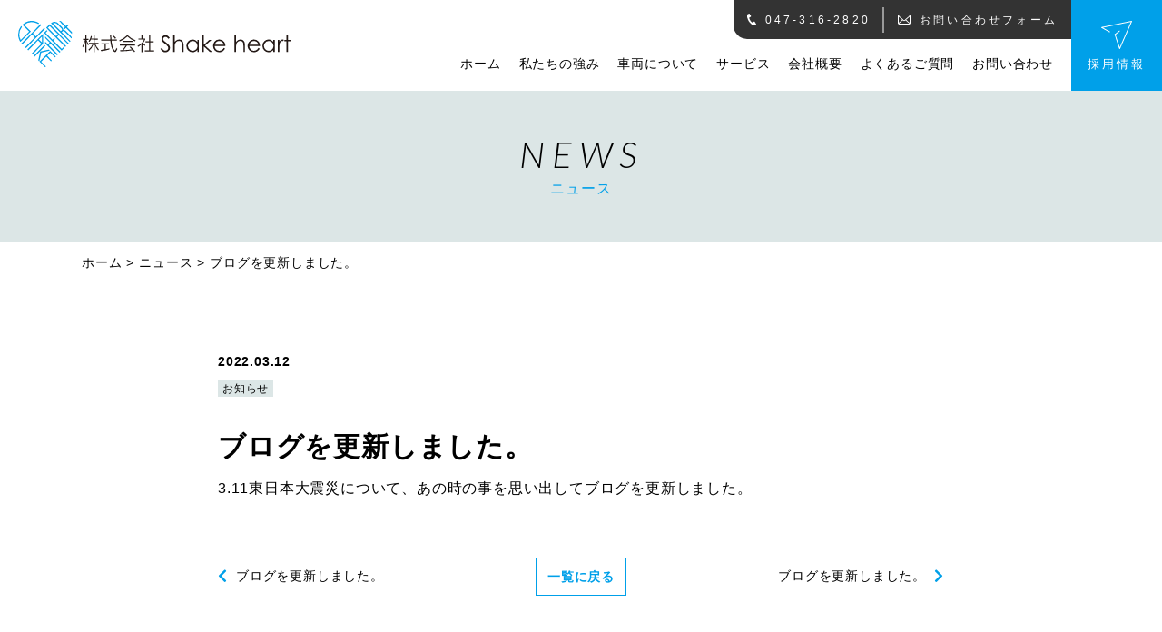

--- FILE ---
content_type: text/html; charset=UTF-8
request_url: https://xn--z9jz33k8u6a.jp/news/you-have-updated-a-blog-2
body_size: 13871
content:
<!DOCTYPE html>
<html lang="ja">
	<head>
		<!-- Google Tag Manager -->
		<script>(function(w,d,s,l,i){w[l]=w[l]||[];w[l].push({'gtm.start':
		new Date().getTime(),event:'gtm.js'});var f=d.getElementsByTagName(s)[0],
		j=d.createElement(s),dl=l!='dataLayer'?'&l='+l:'';j.async=true;j.src=
		'https://www.googletagmanager.com/gtm.js?id='+i+dl;f.parentNode.insertBefore(j,f);
		})(window,document,'script','dataLayer','GTM-WLHKPWB');</script>
		<!-- End Google Tag Manager -->
		<meta charset="UTF-8">
		
		<!--meta-->
		<meta name="viewport" content="width=device-width"/>
		<script type="text/javascript">
			( function () {
				var ua = navigator.userAgent;
				if((ua.indexOf('iPhone') > 0) || ua.indexOf('iPod') > 0 || (ua.indexOf('Android') > 0 && ua.indexOf('Mobile') > 0)){
					document.querySelector( 'meta[name="viewport"]' ).setAttribute( 'content', 'width=device-width' );
				} else {
					document.querySelector( 'meta[name="viewport"]' ).setAttribute( 'content', 'width=1140' );
				}
			} )();
		</script>
				<link rel="shortcut icon" type="image/x-icon" href="https://xn--z9jz33k8u6a.jp/wp-content/themes/shakeheart/images/ogp/favicon.png">
		<link rel="apple-touch-icon" sizes="180x180" href="https://xn--z9jz33k8u6a.jp/wp-content/themes/shakeheart/images/ogp/apple-touch-icon.png">
		<!--stylesheet-->
		<link rel="stylesheet" href="https://xn--z9jz33k8u6a.jp/wp-content/themes/shakeheart/css/style.css?1641523231" type="text/css" media="all">
		<link rel="stylesheet" href="https://use.fontawesome.com/releases/v5.7.2/css/all.css" integrity="sha384-fnmOCqbTlWIlj8LyTjo7mOUStjsKC4pOpQbqyi7RrhN7udi9RwhKkMHpvLbHG9Sr" crossorigin="anonymous">
		<link rel="stylesheet" href="https://xn--z9jz33k8u6a.jp/wp-content/themes/shakeheart/css/animate.min.css">
		<meta name="keywords" content="">
		<!--webfont-->
		<link href="https://fonts.googleapis.com/css2?family=Lato:ital,wght@1,300&display=swap" rel="stylesheet">
		<link href="https://fonts.googleapis.com/css2?family=Oswald:wght@200;500&display=swap" rel="stylesheet">
		<link href="https://fonts.googleapis.com/css2?family=Cinzel:wght@400;500&display=swap" rel="stylesheet">
		<link rel="stylesheet" href="https://use.typekit.net/zsy4qti.css">
		
		<!-- All in One SEO 4.1.5.3 -->
		<title>ブログを更新しました。 | 千葉・首都圏の軽貨物運送ならシェイクハートへお任せください</title>
		<meta name="description" content="3.11東日本大震災について、あの時の事を思い出してブログを更新しました。" />
		<meta name="robots" content="max-image-preview:large" />
		<link rel="canonical" href="https://xn--z9jz33k8u6a.jp/news/you-have-updated-a-blog-2" />
		<meta property="og:locale" content="ja_JP" />
		<meta property="og:site_name" content="千葉・首都圏の軽貨物運送ならシェイクハートへお任せください | 千葉・首都圏の軽貨物運送ならシェイクハート｜チャーター便、スポット便、企業配送など幅広く対応いたします" />
		<meta property="og:type" content="article" />
		<meta property="og:title" content="ブログを更新しました。 | 千葉・首都圏の軽貨物運送ならシェイクハートへお任せください" />
		<meta property="og:description" content="3.11東日本大震災について、あの時の事を思い出してブログを更新しました。" />
		<meta property="og:url" content="https://xn--z9jz33k8u6a.jp/news/you-have-updated-a-blog-2" />
		<meta property="og:image" content="https://xn--z9jz33k8u6a.jp/wp-content/uploads/2021/12/ogp.jpg" />
		<meta property="og:image:secure_url" content="https://xn--z9jz33k8u6a.jp/wp-content/uploads/2021/12/ogp.jpg" />
		<meta property="og:image:width" content="1201" />
		<meta property="og:image:height" content="631" />
		<meta property="article:published_time" content="2022-03-12T07:47:19+00:00" />
		<meta property="article:modified_time" content="2022-03-12T07:47:19+00:00" />
		<meta name="twitter:card" content="summary" />
		<meta name="twitter:domain" content="xn--z9jz33k8u6a.jp" />
		<meta name="twitter:title" content="ブログを更新しました。 | 千葉・首都圏の軽貨物運送ならシェイクハートへお任せください" />
		<meta name="twitter:description" content="3.11東日本大震災について、あの時の事を思い出してブログを更新しました。" />
		<meta name="twitter:image" content="https://xn--z9jz33k8u6a.jp/wp-content/uploads/2021/12/ogp.jpg" />
		<script type="application/ld+json" class="aioseo-schema">
			{"@context":"https:\/\/schema.org","@graph":[{"@type":"WebSite","@id":"https:\/\/xn--z9jz33k8u6a.jp\/#website","url":"https:\/\/xn--z9jz33k8u6a.jp\/","name":"\u5343\u8449\u30fb\u9996\u90fd\u570f\u306e\u8efd\u8ca8\u7269\u904b\u9001\u306a\u3089\u30b7\u30a7\u30a4\u30af\u30cf\u30fc\u30c8\u3078\u304a\u4efb\u305b\u304f\u3060\u3055\u3044","description":"\u5343\u8449\u30fb\u9996\u90fd\u570f\u306e\u8efd\u8ca8\u7269\u904b\u9001\u306a\u3089\u30b7\u30a7\u30a4\u30af\u30cf\u30fc\u30c8\uff5c\u30c1\u30e3\u30fc\u30bf\u30fc\u4fbf\u3001\u30b9\u30dd\u30c3\u30c8\u4fbf\u3001\u4f01\u696d\u914d\u9001\u306a\u3069\u5e45\u5e83\u304f\u5bfe\u5fdc\u3044\u305f\u3057\u307e\u3059","inLanguage":"ja","publisher":{"@id":"https:\/\/xn--z9jz33k8u6a.jp\/#organization"}},{"@type":"Organization","@id":"https:\/\/xn--z9jz33k8u6a.jp\/#organization","name":"\u682a\u5f0f\u4f1a\u793eShakeheart","url":"https:\/\/xn--z9jz33k8u6a.jp\/"},{"@type":"BreadcrumbList","@id":"https:\/\/xn--z9jz33k8u6a.jp\/news\/you-have-updated-a-blog-2#breadcrumblist","itemListElement":[{"@type":"ListItem","@id":"https:\/\/xn--z9jz33k8u6a.jp\/#listItem","position":1,"item":{"@type":"WebPage","@id":"https:\/\/xn--z9jz33k8u6a.jp\/","name":"\u30db\u30fc\u30e0","description":"\u30b7\u30a7\u30a4\u30af\u30cf\u30fc\u30c8\u306f\u3001\u30d9\u30b9\u30c8\u30b5\u30fc\u30d3\u30b9\u3092\u76ee\u6307\u3059\u30a2\u30a6\u30c8\u30bd\u30fc\u30b7\u30f3\u30b0\u7269\u6d41\u4f01\u696d\u3067\u3059\u3002\u5343\u8449\u770c\u5e02\u5ddd\u5e02\u3092\u62e0\u70b9\u306b\u3001\u9996\u90fd\u570f\u3001\u95a2\u6771\u5168\u57df\u306e\u4f01\u696d\u914d\u9001\u3001\u30c1\u30e3\u30fc\u30bf\u30fc\u4fbf\u3001\u30b9\u30dd\u30c3\u30c8\u4fbf\u306a\u3069\u3001\u8efd\u8ca8\u7269\u914d\u9001\u696d\u306e\u30d7\u30ed\u30d5\u30a7\u30c3\u30b7\u30e7\u30ca\u30eb\u3068\u3057\u3066\u69d8\u3005\u306a\u3054\u8981\u671b\u306b\u5bfe\u5fdc\u3057\u3066\u3044\u307e\u3059\u3002\u6025\u306a\u3054\u4f9d\u983c\u3084\u5927\u53e3\u914d\u9001\u3082\u304a\u4efb\u305b\u304f\u3060\u3055\u3044\u3002","url":"https:\/\/xn--z9jz33k8u6a.jp\/"}}]},{"@type":"Person","@id":"https:\/\/xn--z9jz33k8u6a.jp\/archives\/author\/sh_admin#author","url":"https:\/\/xn--z9jz33k8u6a.jp\/archives\/author\/sh_admin","name":"sh_admin"},{"@type":"WebPage","@id":"https:\/\/xn--z9jz33k8u6a.jp\/news\/you-have-updated-a-blog-2#webpage","url":"https:\/\/xn--z9jz33k8u6a.jp\/news\/you-have-updated-a-blog-2","name":"\u30d6\u30ed\u30b0\u3092\u66f4\u65b0\u3057\u307e\u3057\u305f\u3002 | \u5343\u8449\u30fb\u9996\u90fd\u570f\u306e\u8efd\u8ca8\u7269\u904b\u9001\u306a\u3089\u30b7\u30a7\u30a4\u30af\u30cf\u30fc\u30c8\u3078\u304a\u4efb\u305b\u304f\u3060\u3055\u3044","description":"3.11\u6771\u65e5\u672c\u5927\u9707\u707d\u306b\u3064\u3044\u3066\u3001\u3042\u306e\u6642\u306e\u4e8b\u3092\u601d\u3044\u51fa\u3057\u3066\u30d6\u30ed\u30b0\u3092\u66f4\u65b0\u3057\u307e\u3057\u305f\u3002","inLanguage":"ja","isPartOf":{"@id":"https:\/\/xn--z9jz33k8u6a.jp\/#website"},"breadcrumb":{"@id":"https:\/\/xn--z9jz33k8u6a.jp\/news\/you-have-updated-a-blog-2#breadcrumblist"},"author":"https:\/\/xn--z9jz33k8u6a.jp\/archives\/author\/sh_admin#author","creator":"https:\/\/xn--z9jz33k8u6a.jp\/archives\/author\/sh_admin#author","datePublished":"2022-03-12T07:47:19+09:00","dateModified":"2022-03-12T07:47:19+09:00"}]}
		</script>
		<!-- All in One SEO -->

<link rel='dns-prefetch' href='//yubinbango.github.io' />
<link rel='dns-prefetch' href='//s.w.org' />
<script type="text/javascript">
window._wpemojiSettings = {"baseUrl":"https:\/\/s.w.org\/images\/core\/emoji\/13.1.0\/72x72\/","ext":".png","svgUrl":"https:\/\/s.w.org\/images\/core\/emoji\/13.1.0\/svg\/","svgExt":".svg","source":{"concatemoji":"https:\/\/xn--z9jz33k8u6a.jp\/wp-includes\/js\/wp-emoji-release.min.js?ver=5.9"}};
/*! This file is auto-generated */
!function(e,a,t){var n,r,o,i=a.createElement("canvas"),p=i.getContext&&i.getContext("2d");function s(e,t){var a=String.fromCharCode;p.clearRect(0,0,i.width,i.height),p.fillText(a.apply(this,e),0,0);e=i.toDataURL();return p.clearRect(0,0,i.width,i.height),p.fillText(a.apply(this,t),0,0),e===i.toDataURL()}function c(e){var t=a.createElement("script");t.src=e,t.defer=t.type="text/javascript",a.getElementsByTagName("head")[0].appendChild(t)}for(o=Array("flag","emoji"),t.supports={everything:!0,everythingExceptFlag:!0},r=0;r<o.length;r++)t.supports[o[r]]=function(e){if(!p||!p.fillText)return!1;switch(p.textBaseline="top",p.font="600 32px Arial",e){case"flag":return s([127987,65039,8205,9895,65039],[127987,65039,8203,9895,65039])?!1:!s([55356,56826,55356,56819],[55356,56826,8203,55356,56819])&&!s([55356,57332,56128,56423,56128,56418,56128,56421,56128,56430,56128,56423,56128,56447],[55356,57332,8203,56128,56423,8203,56128,56418,8203,56128,56421,8203,56128,56430,8203,56128,56423,8203,56128,56447]);case"emoji":return!s([10084,65039,8205,55357,56613],[10084,65039,8203,55357,56613])}return!1}(o[r]),t.supports.everything=t.supports.everything&&t.supports[o[r]],"flag"!==o[r]&&(t.supports.everythingExceptFlag=t.supports.everythingExceptFlag&&t.supports[o[r]]);t.supports.everythingExceptFlag=t.supports.everythingExceptFlag&&!t.supports.flag,t.DOMReady=!1,t.readyCallback=function(){t.DOMReady=!0},t.supports.everything||(n=function(){t.readyCallback()},a.addEventListener?(a.addEventListener("DOMContentLoaded",n,!1),e.addEventListener("load",n,!1)):(e.attachEvent("onload",n),a.attachEvent("onreadystatechange",function(){"complete"===a.readyState&&t.readyCallback()})),(n=t.source||{}).concatemoji?c(n.concatemoji):n.wpemoji&&n.twemoji&&(c(n.twemoji),c(n.wpemoji)))}(window,document,window._wpemojiSettings);
</script>
<style type="text/css">
img.wp-smiley,
img.emoji {
	display: inline !important;
	border: none !important;
	box-shadow: none !important;
	height: 1em !important;
	width: 1em !important;
	margin: 0 0.07em !important;
	vertical-align: -0.1em !important;
	background: none !important;
	padding: 0 !important;
}
</style>
	<link rel='stylesheet' id='wp-block-library-css'  href='https://xn--z9jz33k8u6a.jp/wp-includes/css/dist/block-library/style.min.css?ver=5.9' type='text/css' media='all' />
<style id='global-styles-inline-css' type='text/css'>
body{--wp--preset--color--black: #000000;--wp--preset--color--cyan-bluish-gray: #abb8c3;--wp--preset--color--white: #ffffff;--wp--preset--color--pale-pink: #f78da7;--wp--preset--color--vivid-red: #cf2e2e;--wp--preset--color--luminous-vivid-orange: #ff6900;--wp--preset--color--luminous-vivid-amber: #fcb900;--wp--preset--color--light-green-cyan: #7bdcb5;--wp--preset--color--vivid-green-cyan: #00d084;--wp--preset--color--pale-cyan-blue: #8ed1fc;--wp--preset--color--vivid-cyan-blue: #0693e3;--wp--preset--color--vivid-purple: #9b51e0;--wp--preset--gradient--vivid-cyan-blue-to-vivid-purple: linear-gradient(135deg,rgba(6,147,227,1) 0%,rgb(155,81,224) 100%);--wp--preset--gradient--light-green-cyan-to-vivid-green-cyan: linear-gradient(135deg,rgb(122,220,180) 0%,rgb(0,208,130) 100%);--wp--preset--gradient--luminous-vivid-amber-to-luminous-vivid-orange: linear-gradient(135deg,rgba(252,185,0,1) 0%,rgba(255,105,0,1) 100%);--wp--preset--gradient--luminous-vivid-orange-to-vivid-red: linear-gradient(135deg,rgba(255,105,0,1) 0%,rgb(207,46,46) 100%);--wp--preset--gradient--very-light-gray-to-cyan-bluish-gray: linear-gradient(135deg,rgb(238,238,238) 0%,rgb(169,184,195) 100%);--wp--preset--gradient--cool-to-warm-spectrum: linear-gradient(135deg,rgb(74,234,220) 0%,rgb(151,120,209) 20%,rgb(207,42,186) 40%,rgb(238,44,130) 60%,rgb(251,105,98) 80%,rgb(254,248,76) 100%);--wp--preset--gradient--blush-light-purple: linear-gradient(135deg,rgb(255,206,236) 0%,rgb(152,150,240) 100%);--wp--preset--gradient--blush-bordeaux: linear-gradient(135deg,rgb(254,205,165) 0%,rgb(254,45,45) 50%,rgb(107,0,62) 100%);--wp--preset--gradient--luminous-dusk: linear-gradient(135deg,rgb(255,203,112) 0%,rgb(199,81,192) 50%,rgb(65,88,208) 100%);--wp--preset--gradient--pale-ocean: linear-gradient(135deg,rgb(255,245,203) 0%,rgb(182,227,212) 50%,rgb(51,167,181) 100%);--wp--preset--gradient--electric-grass: linear-gradient(135deg,rgb(202,248,128) 0%,rgb(113,206,126) 100%);--wp--preset--gradient--midnight: linear-gradient(135deg,rgb(2,3,129) 0%,rgb(40,116,252) 100%);--wp--preset--duotone--dark-grayscale: url('#wp-duotone-dark-grayscale');--wp--preset--duotone--grayscale: url('#wp-duotone-grayscale');--wp--preset--duotone--purple-yellow: url('#wp-duotone-purple-yellow');--wp--preset--duotone--blue-red: url('#wp-duotone-blue-red');--wp--preset--duotone--midnight: url('#wp-duotone-midnight');--wp--preset--duotone--magenta-yellow: url('#wp-duotone-magenta-yellow');--wp--preset--duotone--purple-green: url('#wp-duotone-purple-green');--wp--preset--duotone--blue-orange: url('#wp-duotone-blue-orange');--wp--preset--font-size--small: 13px;--wp--preset--font-size--medium: 20px;--wp--preset--font-size--large: 36px;--wp--preset--font-size--x-large: 42px;}.has-black-color{color: var(--wp--preset--color--black) !important;}.has-cyan-bluish-gray-color{color: var(--wp--preset--color--cyan-bluish-gray) !important;}.has-white-color{color: var(--wp--preset--color--white) !important;}.has-pale-pink-color{color: var(--wp--preset--color--pale-pink) !important;}.has-vivid-red-color{color: var(--wp--preset--color--vivid-red) !important;}.has-luminous-vivid-orange-color{color: var(--wp--preset--color--luminous-vivid-orange) !important;}.has-luminous-vivid-amber-color{color: var(--wp--preset--color--luminous-vivid-amber) !important;}.has-light-green-cyan-color{color: var(--wp--preset--color--light-green-cyan) !important;}.has-vivid-green-cyan-color{color: var(--wp--preset--color--vivid-green-cyan) !important;}.has-pale-cyan-blue-color{color: var(--wp--preset--color--pale-cyan-blue) !important;}.has-vivid-cyan-blue-color{color: var(--wp--preset--color--vivid-cyan-blue) !important;}.has-vivid-purple-color{color: var(--wp--preset--color--vivid-purple) !important;}.has-black-background-color{background-color: var(--wp--preset--color--black) !important;}.has-cyan-bluish-gray-background-color{background-color: var(--wp--preset--color--cyan-bluish-gray) !important;}.has-white-background-color{background-color: var(--wp--preset--color--white) !important;}.has-pale-pink-background-color{background-color: var(--wp--preset--color--pale-pink) !important;}.has-vivid-red-background-color{background-color: var(--wp--preset--color--vivid-red) !important;}.has-luminous-vivid-orange-background-color{background-color: var(--wp--preset--color--luminous-vivid-orange) !important;}.has-luminous-vivid-amber-background-color{background-color: var(--wp--preset--color--luminous-vivid-amber) !important;}.has-light-green-cyan-background-color{background-color: var(--wp--preset--color--light-green-cyan) !important;}.has-vivid-green-cyan-background-color{background-color: var(--wp--preset--color--vivid-green-cyan) !important;}.has-pale-cyan-blue-background-color{background-color: var(--wp--preset--color--pale-cyan-blue) !important;}.has-vivid-cyan-blue-background-color{background-color: var(--wp--preset--color--vivid-cyan-blue) !important;}.has-vivid-purple-background-color{background-color: var(--wp--preset--color--vivid-purple) !important;}.has-black-border-color{border-color: var(--wp--preset--color--black) !important;}.has-cyan-bluish-gray-border-color{border-color: var(--wp--preset--color--cyan-bluish-gray) !important;}.has-white-border-color{border-color: var(--wp--preset--color--white) !important;}.has-pale-pink-border-color{border-color: var(--wp--preset--color--pale-pink) !important;}.has-vivid-red-border-color{border-color: var(--wp--preset--color--vivid-red) !important;}.has-luminous-vivid-orange-border-color{border-color: var(--wp--preset--color--luminous-vivid-orange) !important;}.has-luminous-vivid-amber-border-color{border-color: var(--wp--preset--color--luminous-vivid-amber) !important;}.has-light-green-cyan-border-color{border-color: var(--wp--preset--color--light-green-cyan) !important;}.has-vivid-green-cyan-border-color{border-color: var(--wp--preset--color--vivid-green-cyan) !important;}.has-pale-cyan-blue-border-color{border-color: var(--wp--preset--color--pale-cyan-blue) !important;}.has-vivid-cyan-blue-border-color{border-color: var(--wp--preset--color--vivid-cyan-blue) !important;}.has-vivid-purple-border-color{border-color: var(--wp--preset--color--vivid-purple) !important;}.has-vivid-cyan-blue-to-vivid-purple-gradient-background{background: var(--wp--preset--gradient--vivid-cyan-blue-to-vivid-purple) !important;}.has-light-green-cyan-to-vivid-green-cyan-gradient-background{background: var(--wp--preset--gradient--light-green-cyan-to-vivid-green-cyan) !important;}.has-luminous-vivid-amber-to-luminous-vivid-orange-gradient-background{background: var(--wp--preset--gradient--luminous-vivid-amber-to-luminous-vivid-orange) !important;}.has-luminous-vivid-orange-to-vivid-red-gradient-background{background: var(--wp--preset--gradient--luminous-vivid-orange-to-vivid-red) !important;}.has-very-light-gray-to-cyan-bluish-gray-gradient-background{background: var(--wp--preset--gradient--very-light-gray-to-cyan-bluish-gray) !important;}.has-cool-to-warm-spectrum-gradient-background{background: var(--wp--preset--gradient--cool-to-warm-spectrum) !important;}.has-blush-light-purple-gradient-background{background: var(--wp--preset--gradient--blush-light-purple) !important;}.has-blush-bordeaux-gradient-background{background: var(--wp--preset--gradient--blush-bordeaux) !important;}.has-luminous-dusk-gradient-background{background: var(--wp--preset--gradient--luminous-dusk) !important;}.has-pale-ocean-gradient-background{background: var(--wp--preset--gradient--pale-ocean) !important;}.has-electric-grass-gradient-background{background: var(--wp--preset--gradient--electric-grass) !important;}.has-midnight-gradient-background{background: var(--wp--preset--gradient--midnight) !important;}.has-small-font-size{font-size: var(--wp--preset--font-size--small) !important;}.has-medium-font-size{font-size: var(--wp--preset--font-size--medium) !important;}.has-large-font-size{font-size: var(--wp--preset--font-size--large) !important;}.has-x-large-font-size{font-size: var(--wp--preset--font-size--x-large) !important;}
</style>
<link rel='stylesheet' id='ez-icomoon-css'  href='https://xn--z9jz33k8u6a.jp/wp-content/plugins/easy-table-of-contents/vendor/icomoon/style.min.css?ver=2.0.17' type='text/css' media='all' />
<link rel='stylesheet' id='ez-toc-css'  href='https://xn--z9jz33k8u6a.jp/wp-content/plugins/easy-table-of-contents/assets/css/screen.min.css?ver=2.0.17' type='text/css' media='all' />
<style id='ez-toc-inline-css' type='text/css'>
div#ez-toc-container p.ez-toc-title {font-size: 120%;}div#ez-toc-container p.ez-toc-title {font-weight: 500;}div#ez-toc-container ul li {font-size: 95%;}div#ez-toc-container {width: 100%;}
</style>
<script type='text/javascript' src='https://xn--z9jz33k8u6a.jp/wp-includes/js/jquery/jquery.min.js?ver=3.6.0' id='jquery-core-js'></script>
<script type='text/javascript' id='jquery-migrate-js-before'>
temp_jm_logconsole = window.console.log; window.console.log=null;
</script>
<script type='text/javascript' src='https://xn--z9jz33k8u6a.jp/wp-includes/js/jquery/jquery-migrate.min.js?ver=3.3.2' id='jquery-migrate-js'></script>
<script type='text/javascript' id='jquery-migrate-js-after'>
window.console.log=temp_jm_logconsole;
</script>
<link rel="https://api.w.org/" href="https://xn--z9jz33k8u6a.jp/wp-json/" /><link rel="alternate" type="application/json" href="https://xn--z9jz33k8u6a.jp/wp-json/wp/v2/news/13251" /><link rel="EditURI" type="application/rsd+xml" title="RSD" href="https://xn--z9jz33k8u6a.jp/xmlrpc.php?rsd" />
<link rel="wlwmanifest" type="application/wlwmanifest+xml" href="https://xn--z9jz33k8u6a.jp/wp-includes/wlwmanifest.xml" /> 
<meta name="generator" content="WordPress 5.9" />
<link rel='shortlink' href='https://xn--z9jz33k8u6a.jp/?p=13251' />
<link rel="alternate" type="application/json+oembed" href="https://xn--z9jz33k8u6a.jp/wp-json/oembed/1.0/embed?url=https%3A%2F%2Fxn--z9jz33k8u6a.jp%2Fnews%2Fyou-have-updated-a-blog-2" />
<link rel="alternate" type="text/xml+oembed" href="https://xn--z9jz33k8u6a.jp/wp-json/oembed/1.0/embed?url=https%3A%2F%2Fxn--z9jz33k8u6a.jp%2Fnews%2Fyou-have-updated-a-blog-2&#038;format=xml" />
        <style>
            span[class*="simple-icon-"] {
            	width: 1.5rem;
            	height: 1.5rem;
            	display: inline-block;

            }
            span[class*="simple-icon-"] svg {
            	display: inline-block;
            	vertical-align: middle;
                height: inherit;
                width: inherit;
            }
        </style>
    <link rel="icon" href="https://xn--z9jz33k8u6a.jp/wp-content/uploads/2022/01/logo-1.png" sizes="32x32" />
<link rel="icon" href="https://xn--z9jz33k8u6a.jp/wp-content/uploads/2022/01/logo-1.png" sizes="192x192" />
<link rel="apple-touch-icon" href="https://xn--z9jz33k8u6a.jp/wp-content/uploads/2022/01/logo-1.png" />
<meta name="msapplication-TileImage" content="https://xn--z9jz33k8u6a.jp/wp-content/uploads/2022/01/logo-1.png" />
	</head>
	<body id="top" class="news-template-default single single-news postid-13251">
	<!-- Google Tag Manager (noscript) -->
	<noscript><iframe src="https://www.googletagmanager.com/ns.html?id=GTM-WLHKPWB"
	height="0" width="0" style="display:none;visibility:hidden"></iframe></noscript>
	<!-- End Google Tag Manager (noscript) -->
		<header id="header" class="l-header">
		<div class="l-header__inner">
			<div class="l-header__left">
				<h1 class="l-header__h1">千葉・首都圏の軽貨物運送ならシェイクハート｜チャーター便、スポット便、企業配送など幅広く対応いたします</h1>
				<a href="https://xn--z9jz33k8u6a.jp" class="l-header__logo">
					<img src="https://xn--z9jz33k8u6a.jp/wp-content/themes/shakeheart/images/svg/logo.svg" alt="">
				</a>
			</div>
			<div class="l-header__right">
				<nav id="header__menu" class="l-header__menu">
					<ul class="l-header__contact">
						<li>
							<a href="tel:0473162820" class="l-header__contact--tel"><span><img src="https://xn--z9jz33k8u6a.jp/wp-content/themes/shakeheart/images/svg/tel.svg" alt="電話でお問い合わせ"></span>047-316-2820</a>
						</li>
						<li>
							<a href="https://xn--z9jz33k8u6a.jp/contact" class="l-header__contact--mail"><span><img src="https://xn--z9jz33k8u6a.jp/wp-content/themes/shakeheart/images/svg/mail.svg" alt="メールでお問い合わせ"></span>お問い合わせフォーム</a>
						</li>
					</ul>
					<ul id="header__gNav" class="l-header__gNav js-header__gNav"><li id="menu-item-13189" class="menu-item menu-item-type-post_type menu-item-object-page menu-item-home menu-item-13189"><a href="https://xn--z9jz33k8u6a.jp/">ホーム</a></li>
<li id="menu-item-35" class="menu-item menu-item-type-post_type menu-item-object-page menu-item-has-children menu-item-35"><a href="https://xn--z9jz33k8u6a.jp/about">私たちの強み</a>
<ul class="sub-menu">
	<li id="menu-item-13081" class="menu-item menu-item-type-post_type menu-item-object-page current_page_parent menu-item-13081"><a href="https://xn--z9jz33k8u6a.jp/blog"><strong>ブログ</strong><span class="menu-item-description">スタッフブログはこちら</span></a></li>
	<li id="menu-item-13080" class="menu-item menu-item-type-post_type menu-item-object-page menu-item-13080"><a href="https://xn--z9jz33k8u6a.jp/interview"><strong>インタビュー</strong><span class="menu-item-description">社長・社員インタビューはこちら</span></a></li>
</ul>
</li>
<li id="menu-item-54" class="menu-item menu-item-type-post_type menu-item-object-page menu-item-54"><a href="https://xn--z9jz33k8u6a.jp/car">車両について</a></li>
<li id="menu-item-7" class="menu-item menu-item-type-post_type menu-item-object-page menu-item-has-children menu-item-7"><a href="https://xn--z9jz33k8u6a.jp/service">サービス</a>
<ul class="sub-menu">
	<li id="menu-item-39" class="menu-item menu-item-type-post_type menu-item-object-page menu-item-39"><a href="https://xn--z9jz33k8u6a.jp/works"><strong>実績</strong><span class="menu-item-description">弊社にご依頼いただいている企業様の詳細はこちら</span></a></li>
	<li id="menu-item-98" class="menu-item menu-item-type-post_type menu-item-object-page menu-item-98"><a href="https://xn--z9jz33k8u6a.jp/price"><strong>料金表</strong><span class="menu-item-description">各サービスの契約期間や対応エリア、料金はこちら</span></a></li>
</ul>
</li>
<li id="menu-item-34" class="menu-item menu-item-type-post_type menu-item-object-page menu-item-34"><a href="https://xn--z9jz33k8u6a.jp/company">会社概要</a></li>
<li id="menu-item-12" class="menu-item menu-item-type-post_type menu-item-object-page menu-item-12"><a href="https://xn--z9jz33k8u6a.jp/faq">よくあるご質問</a></li>
<li id="menu-item-103" class="menu-item menu-item-type-post_type menu-item-object-page menu-item-103"><a href="https://xn--z9jz33k8u6a.jp/contact">お問い合わせ</a></li>
</ul>				</nav>	
				<a href="https://driver-recruit.jp" class="c-button__header--recruit" target="_blank">
					<svg xmlns="http://www.w3.org/2000/svg" width="33.172" height="31.286" viewBox="0 0 33.172 31.286"><g id="グループ_95" data-name="グループ 95" transform="translate(-1433.356 -23.104)"><path id="パス_157" data-name="パス 157" d="M1442.336,35.253l-8.48-4.828,32.172-6.822-12.82,30.286-4.991-15.6" fill="none" stroke="#fff" stroke-linecap="round" stroke-linejoin="round" stroke-width="1"/><line id="線_34" data-name="線 34" x1="4.724" y2="3.896" transform="translate(1448.228 34.388)" fill="none" stroke="#fff" stroke-linecap="round" stroke-linejoin="round" stroke-width="1"/></g></svg>
					<span>採用情報</span>
				</a>
			</div>
			<div class="l-header__sp">
				<a href="https://xn--z9jz33k8u6a.jp" class="l-header__logo--sp">
					<img src="https://xn--z9jz33k8u6a.jp/wp-content/themes/shakeheart/images/svg/logo.svg" alt="株式会社シェイクハート">
				</a>
				<ul class="l-header__contact--sp">
					<li>
						<a href="tel:0473162820" class="l-header__contact--sp--tel"><img src="https://xn--z9jz33k8u6a.jp/wp-content/themes/shakeheart/images/svg/tel.svg" alt="電話でお問い合わせ"></a>
					</li>
					<li>
						<a href="https://xn--z9jz33k8u6a.jp/contact" class="l-header__contact--sp--mail"><img src="https://xn--z9jz33k8u6a.jp/wp-content/themes/shakeheart/images/svg/mail.svg" alt="メールでお問い合わせ"></a>
					</li>
				</ul>
				<figure id="hamburger" class="l-hamburger js-hamburger">
					<div class="l-hamburger__menu">
						<div class="l-hamburger__path l-hamburger__path--line01" d="M25.5,2H1A1,1,0,0,1,1,0H25.5a1,1,0,0,1,0,2Z"></div>
						<div class="l-hamburger__path l-hamburger__path--line02" d="M25.5,10.07H1a1,1,0,1,1,0-2H25.5a1,1,0,1,1,0,2Z"></div>
						<div class="l-hamburger__path l-hamburger__path--line03" d="M25.5,18.14H1a1,1,0,0,1,0-2H25.5a1,1,0,0,1,0,2Z"></div>
					</div>
				</figure>
			</div>
		</div>
	</header>
	<aside id="side" class="l-side js-side">	
		<nav id="side__menu" class="l-side__menu">
			<ul id="side__gNav" class="l-side__gNav"><li id="menu-item-13135" class="menu-item menu-item-type-post_type menu-item-object-page menu-item-home menu-item-13135"><a href="https://xn--z9jz33k8u6a.jp/">ホーム</a></li>
<li id="menu-item-126" class="menu-item menu-item-type-post_type menu-item-object-page menu-item-has-children menu-item-126"><a href="https://xn--z9jz33k8u6a.jp/about">私たちの強み</a>
<ul class="sub-menu">
	<li id="menu-item-124" class="menu-item menu-item-type-post_type menu-item-object-page current_page_parent menu-item-124"><a href="https://xn--z9jz33k8u6a.jp/blog">ブログ</a></li>
	<li id="menu-item-13087" class="menu-item menu-item-type-post_type menu-item-object-page menu-item-13087"><a href="https://xn--z9jz33k8u6a.jp/interview">インタビュー</a></li>
</ul>
</li>
<li id="menu-item-127" class="menu-item menu-item-type-post_type menu-item-object-page menu-item-127"><a href="https://xn--z9jz33k8u6a.jp/car">車両についての取り組み</a></li>
<li id="menu-item-123" class="menu-item menu-item-type-post_type menu-item-object-page menu-item-has-children menu-item-123"><a href="https://xn--z9jz33k8u6a.jp/service">サービス</a>
<ul class="sub-menu">
	<li id="menu-item-13091" class="menu-item menu-item-type-post_type menu-item-object-page menu-item-13091"><a href="https://xn--z9jz33k8u6a.jp/works">実績</a></li>
	<li id="menu-item-13090" class="menu-item menu-item-type-post_type menu-item-object-page menu-item-13090"><a href="https://xn--z9jz33k8u6a.jp/price">料金表</a></li>
</ul>
</li>
<li id="menu-item-125" class="menu-item menu-item-type-post_type menu-item-object-page menu-item-125"><a href="https://xn--z9jz33k8u6a.jp/company">会社概要</a></li>
<li id="menu-item-13092" class="menu-item menu-item-type-post_type menu-item-object-page menu-item-13092"><a href="https://xn--z9jz33k8u6a.jp/faq">よくあるご質問</a></li>
<li id="menu-item-13088" class="menu-item menu-item-type-post_type menu-item-object-page menu-item-13088"><a href="https://xn--z9jz33k8u6a.jp/news">新着情報</a></li>
</ul>		</nav>
		<div class="l-side__inner">
			<p class="l-side__text">千葉・首都圏の軽貨物運送、チャーター・スポット便、企業配送ならシェイクハート</p>
			<a href="tel:0473162820" class="c-button__side c-button__side--tel">
				<svg xmlns="http://www.w3.org/2000/svg"  viewBox="0 0 17.233 22.476">
					  <g id="グループ_79" data-name="グループ 79" transform="translate(-1249.006 -7665.828)">
					<path id="パス_115" data-name="パス 115" d="M1250.547,7666.781c-1.545,1-1.848,4.132-1.265,6.684a23.05,23.05,0,0,0,3.047,7.163,23.939,23.939,0,0,0,5.3,5.7c2.092,1.573,5.074,2.573,6.618,1.571a7.8,7.8,0,0,0,1.994-2.138l-.829-1.279-2.282-3.518c-.169-.262-1.232-.023-1.773.283a5.148,5.148,0,0,0-1.4,1.521c-.5.288-.918,0-1.792-.4-1.075-.5-2.283-2.031-3.245-3.422-.878-1.446-1.788-3.175-1.8-4.358-.011-.962-.1-1.461.365-1.8a5.142,5.142,0,0,0,1.959-.658c.5-.368,1.151-1.241.982-1.5l-2.282-3.518-.829-1.279A7.805,7.805,0,0,0,1250.547,7666.781Z" fill="#000"/>
					  </g>
				</svg>
				<span>047-316-2820</span>
			</a>
			<a href="https://xn--z9jz33k8u6a.jp/contact" class="c-button__side c-button__side--mail">
				<svg xmlns="http://www.w3.org/2000/svg"  viewBox="0 0 22.03 17.292">
					  <g id="グループ_82" data-name="グループ 82" transform="translate(-1306.32 -7668.42)">
						<path id="パス_116" data-name="パス 116" d="M1328.293,7670.882a3.049,3.049,0,0,0-.63-1.336,2.837,2.837,0,0,0-.208-.23,3.049,3.049,0,0,0-2.161-.9h-15.918a3.052,3.052,0,0,0-2.16.9,2.858,2.858,0,0,0-.208.23,3,3,0,0,0-.628,1.336,2.935,2.935,0,0,0-.06.594v11.18a3.069,3.069,0,0,0,.9,2.161c.068.068.136.131.21.193a3.05,3.05,0,0,0,1.95.7h15.918a3.031,3.031,0,0,0,1.951-.705,2.455,2.455,0,0,0,.21-.19,3.053,3.053,0,0,0,.645-.947v0a3.026,3.026,0,0,0,.25-1.21v-11.181A3.08,3.08,0,0,0,1328.293,7670.882Zm-19.972-.46a1.476,1.476,0,0,1,1.055-.438h15.918a1.471,1.471,0,0,1,1.055.438,1.438,1.438,0,0,1,.134.156l-8.343,7.272a1.226,1.226,0,0,1-1.609,0l-8.34-7.275A1.1,1.1,0,0,1,1308.321,7670.422Zm-.437,12.234v-10.463l6.037,5.267-6.034,5.262A.478.478,0,0,1,1307.884,7682.656Zm17.41,1.493h-15.918a1.482,1.482,0,0,1-.739-.2L1315,7678.4l.595.517a2.646,2.646,0,0,0,3.476,0l.594-.517,6.365,5.549A1.483,1.483,0,0,1,1325.294,7684.149Zm1.493-1.493a.478.478,0,0,1,0,.066l-6.035-5.259,6.038-5.267Z" fill="#000"/>
					  </g>
				</svg>
				<span>お問い合わせフォーム</span>
			</a>
		</div>
		<a href="https://driver-recruit.jp" class="c-button__side--recruit" target="_blank">
			<svg xmlns="http://www.w3.org/2000/svg" width="19" height="18" viewBox="0 0 33.172 31.286"><g id="グループ_95" data-name="グループ 95" transform="translate(-1433.356 -23.104)"><path id="パス_157" data-name="パス 157" d="M1442.336,35.253l-8.48-4.828,32.172-6.822-12.82,30.286-4.991-15.6" fill="none" stroke="#fff" stroke-linecap="round" stroke-linejoin="round" stroke-width="1"/><line id="線_34" data-name="線 34" x1="4.724" y2="3.896" transform="translate(1448.228 34.388)" fill="none" stroke="#fff" stroke-linecap="round" stroke-linejoin="round" stroke-width="1"/></g></svg>
			<span>採用情報</span>
		</a>
	</aside><!-- /.l-side -->	<main id="main" class="l-main">
		<article>
			<div id="page_top" class="c-page__header">
				<div class="c-page__header--inner">
					<div class="c-page__header--title">
						<h1 class="c-page__header--title-main">news</h1>
						<p class="c-page__header--title-sub">ニュース</p>
					</div>
				</div>
			</div>
			<div id="c-breadcrumb" class="c-breadcrumb">
				<div class="l-container">
				<ul class="c-breadcrumb__list"><li><a href="https://xn--z9jz33k8u6a.jp">ホーム</a></li><li><a href="https://xn--z9jz33k8u6a.jp/news">ニュース</a></li><li class="is-current"><span>ブログを更新しました。</span></li></ul>				</div>
			</div>
			<section>
				<div class="l-section__m">
					<div class="l-container__s">
						<div class="p-single__main">
							<div class="p-single__post">
								<div class="p-single__header">
									<div class="p-single__meta">
										<time class="p-single__date" datetime="2022-03-12T16:47:19+09:00">2022.03.12</time>
										<ul class="p-single__cat">
												<li class="cat-item cat-item-115"><a href="https://xn--z9jz33k8u6a.jp/archives/news_cat/news">お知らせ</a>
</li>
										</ul>
										<p class="p-single__title">ブログを更新しました。</p>
									</div>
								</div>
																<div class="p-single__edit">

<p>3.11東日本大震災について、あの時の事を思い出してブログを更新しました。</p>
								</div>
								<div class="p-single__pagenation">
								<div class="p-single__pagenationPrevious"><a href="https://xn--z9jz33k8u6a.jp/news/you-have-updated-a-blog" rel="prev">ブログを更新しました。</a></div>
								<div class="p-single__pagenationBack">
									<a href="https://xn--z9jz33k8u6a.jp/news">一覧に戻る</a>
								</div>
								<div class="p-single__pagenationNext"><a href="https://xn--z9jz33k8u6a.jp/news/you-have-updated-a-blog-3" rel="next">ブログを更新しました。</a></div>
										</div>
							</div>
						</div>
					</div>
				</div>
			</section>
			</article>
						</main>
			<section class="p-home__contact">
	<ul class="p-home__contact--list js-slider-contact">
		<li><img src="https://xn--z9jz33k8u6a.jp/wp-content/themes/shakeheart/images/contact/contact01.jpg" alt="お問い合わせ01"></li>
		<li><img src="https://xn--z9jz33k8u6a.jp/wp-content/themes/shakeheart/images/contact/contact02.jpg" alt="お問い合わせ02"></li>
		<li><img src="https://xn--z9jz33k8u6a.jp/wp-content/themes/shakeheart/images/contact/contact03.jpg" alt="お問い合わせ03"></li>
		<li><img src="https://xn--z9jz33k8u6a.jp/wp-content/themes/shakeheart/images/contact/contact04.jpg" alt="お問い合わせ04"></li>
		<li><img src="https://xn--z9jz33k8u6a.jp/wp-content/themes/shakeheart/images/contact/contact05.jpg" alt="お問い合わせ05"></li>
		<li><img src="https://xn--z9jz33k8u6a.jp/wp-content/themes/shakeheart/images/contact/contact06.jpg" alt="お問い合わせ06"></li>
	</ul>
	<div class="p-home__contact--box">
		<p>ご依頼ご相談は<br>お気軽にお問い合わせください</p>
		<div class="c-button__wrap">
			<a href="https://xn--z9jz33k8u6a.jp/contact" class="c-button c-button__contact"><span>お問い合わせはこちらから</span></a>
		</div>
	</div>
</section>
	<div class="l-footer__map">
		<iframe src="https://www.google.com/maps/embed?pb=!1m18!1m12!1m3!1d12964.76146599603!2d139.8911339970051!3d35.67231433469184!2m3!1f0!2f0!3f0!3m2!1i1024!2i768!4f13.1!3m3!1m2!1s0x6018876fc3f57389%3A0x23bed4376f2322b0!2s(%E6%A0%AA)SHAKE%20HEART!5e0!3m2!1sja!2sjp!4v1638769176971!5m2!1sja!2sjp" style="border:0;" allowfullscreen="" loading="lazy"></iframe>
	</div>
	<footer id="footer" class="l-footer">
		<div class="l-footer__main">
			<div class="l-container__l">
				<div class="l-footer__wrap">
					<div class="l-footer__left">
						<div class="l-footer__sitemap">
							<ul id="footer__01Nav" class="l-footer__01Nav"><li id="menu-item-13136" class="menu-item menu-item-type-post_type menu-item-object-page menu-item-home menu-item-13136"><a href="https://xn--z9jz33k8u6a.jp/">ホーム</a></li>
<li id="menu-item-136" class="menu-item menu-item-type-post_type menu-item-object-page menu-item-136"><a href="https://xn--z9jz33k8u6a.jp/about">私たちの強み</a></li>
<li id="menu-item-137" class="menu-item menu-item-type-post_type menu-item-object-page menu-item-137"><a href="https://xn--z9jz33k8u6a.jp/car">車両についての取り組み</a></li>
<li id="menu-item-133" class="menu-item menu-item-type-post_type menu-item-object-page menu-item-133"><a href="https://xn--z9jz33k8u6a.jp/service">サービス</a></li>
<li id="menu-item-135" class="menu-item menu-item-type-post_type menu-item-object-page menu-item-135"><a href="https://xn--z9jz33k8u6a.jp/company">会社概要</a></li>
<li id="menu-item-13072" class="menu-item menu-item-type-post_type menu-item-object-page menu-item-13072"><a href="https://xn--z9jz33k8u6a.jp/faq">よくあるご質問</a></li>
<li id="menu-item-132" class="menu-item menu-item-type-post_type menu-item-object-page menu-item-132"><a href="https://xn--z9jz33k8u6a.jp/contact">お問い合わせ</a></li>
</ul>							<ul id="footer__02Nav" class="l-footer__02Nav"><li id="menu-item-93" class="menu-item menu-item-type-post_type menu-item-object-page menu-item-93"><a href="https://xn--z9jz33k8u6a.jp/interview">インタビュー</a></li>
<li id="menu-item-13073" class="menu-item menu-item-type-post_type menu-item-object-page current_page_parent menu-item-13073"><a href="https://xn--z9jz33k8u6a.jp/blog">ブログ</a></li>
<li id="menu-item-139" class="menu-item menu-item-type-post_type menu-item-object-page menu-item-139"><a href="https://xn--z9jz33k8u6a.jp/works">実績</a></li>
<li id="menu-item-138" class="menu-item menu-item-type-post_type menu-item-object-page menu-item-138"><a href="https://xn--z9jz33k8u6a.jp/price">料金表</a></li>
<li id="menu-item-146" class="menu-item menu-item-type-post_type menu-item-object-page menu-item-146"><a href="https://xn--z9jz33k8u6a.jp/news">新着情報</a></li>
<li id="menu-item-141" class="menu-item menu-item-type-post_type menu-item-object-page menu-item-141"><a href="https://xn--z9jz33k8u6a.jp/sitemap">サイトマップ</a></li>
<li id="menu-item-106" class="menu-item menu-item-type-post_type menu-item-object-page menu-item-privacy-policy menu-item-106"><a href="https://xn--z9jz33k8u6a.jp/privacypolicy">プライバシーポリシー</a></li>
</ul>						</div>
						<div class="l-footer__sns">
							<p>Follow us</p>
							<span class="l-footer__sns--bar"></span>
							<ul class="l-footer__sns--icons">
								<li>
									<a href="https://x.com/hakobiya2240?s=21" target="_blank" class="x-icon">
										<img src="https://xn--z9jz33k8u6a.jp/wp-content/themes/shakeheart/images/svg/corporateicon.svg" alt="xicon">
									</a>
								</li>
								<li>
									<a href="https://www.instagram.com/shakeheart_inc?igsh=MWVtdDhxaGt2bmVlMA%3D%3D&utm_source=qr" target="_blank">
										<span class="simple-icon-instagram" style="fill:#E4405F;"><svg role="img" viewBox="0 0 24 24" xmlns="http://www.w3.org/2000/svg"><title>Instagram</title><path d="M12 0C8.74 0 8.333.015 7.053.072 5.775.132 4.905.333 4.14.63c-.789.306-1.459.717-2.126 1.384S.935 3.35.63 4.14C.333 4.905.131 5.775.072 7.053.012 8.333 0 8.74 0 12s.015 3.667.072 4.947c.06 1.277.261 2.148.558 2.913.306.788.717 1.459 1.384 2.126.667.666 1.336 1.079 2.126 1.384.766.296 1.636.499 2.913.558C8.333 23.988 8.74 24 12 24s3.667-.015 4.947-.072c1.277-.06 2.148-.262 2.913-.558.788-.306 1.459-.718 2.126-1.384.666-.667 1.079-1.335 1.384-2.126.296-.765.499-1.636.558-2.913.06-1.28.072-1.687.072-4.947s-.015-3.667-.072-4.947c-.06-1.277-.262-2.149-.558-2.913-.306-.789-.718-1.459-1.384-2.126C21.319 1.347 20.651.935 19.86.63c-.765-.297-1.636-.499-2.913-.558C15.667.012 15.26 0 12 0zm0 2.16c3.203 0 3.585.016 4.85.071 1.17.055 1.805.249 2.227.415.562.217.96.477 1.382.896.419.42.679.819.896 1.381.164.422.36 1.057.413 2.227.057 1.266.07 1.646.07 4.85s-.015 3.585-.074 4.85c-.061 1.17-.256 1.805-.421 2.227-.224.562-.479.96-.899 1.382-.419.419-.824.679-1.38.896-.42.164-1.065.36-2.235.413-1.274.057-1.649.07-4.859.07-3.211 0-3.586-.015-4.859-.074-1.171-.061-1.816-.256-2.236-.421-.569-.224-.96-.479-1.379-.899-.421-.419-.69-.824-.9-1.38-.165-.42-.359-1.065-.42-2.235-.045-1.26-.061-1.649-.061-4.844 0-3.196.016-3.586.061-4.861.061-1.17.255-1.814.42-2.234.21-.57.479-.96.9-1.381.419-.419.81-.689 1.379-.898.42-.166 1.051-.361 2.221-.421 1.275-.045 1.65-.06 4.859-.06l.045.03zm0 3.678c-3.405 0-6.162 2.76-6.162 6.162 0 3.405 2.76 6.162 6.162 6.162 3.405 0 6.162-2.76 6.162-6.162 0-3.405-2.76-6.162-6.162-6.162zM12 16c-2.21 0-4-1.79-4-4s1.79-4 4-4 4 1.79 4 4-1.79 4-4 4zm7.846-10.405c0 .795-.646 1.44-1.44 1.44-.795 0-1.44-.646-1.44-1.44 0-.794.646-1.439 1.44-1.439.793-.001 1.44.645 1.44 1.439z" /></svg></span>									</a>
								</li>
								<li>
									<a href="https://www.youtube.com/channel/UCy0m9YiuYcAmdmqTcLpoeVg/featured" target="_blank">
										<span class="simple-icon-youtube" style="fill:#FF0000;"><svg role="img" xmlns="http://www.w3.org/2000/svg" viewBox="0 0 24 24"><title>YouTube</title><path d="M23.498 6.186a3.016 3.016 0 0 0-2.122-2.136C19.505 3.545 12 3.545 12 3.545s-7.505 0-9.377.505A3.017 3.017 0 0 0 .502 6.186C0 8.07 0 12 0 12s0 3.93.502 5.814a3.016 3.016 0 0 0 2.122 2.136c1.871.505 9.376.505 9.376.505s7.505 0 9.377-.505a3.015 3.015 0 0 0 2.122-2.136C24 15.93 24 12 24 12s0-3.93-.502-5.814zM9.545 15.568V8.432L15.818 12l-6.273 3.568z" /></svg></span>									</a>
								</li>
								<li>
									<a href="https://lin.ee/ktqpx0q" target="_blank">
										<span class="simple-icon-line" style="fill:#00C300;"><svg role="img" viewBox="0 0 24 24" xmlns="http://www.w3.org/2000/svg"><title>LINE</title><path d="M19.365 9.863c.349 0 .63.285.63.631 0 .345-.281.63-.63.63H17.61v1.125h1.755c.349 0 .63.283.63.63 0 .344-.281.629-.63.629h-2.386c-.345 0-.627-.285-.627-.629V8.108c0-.345.282-.63.63-.63h2.386c.346 0 .627.285.627.63 0 .349-.281.63-.63.63H17.61v1.125h1.755zm-3.855 3.016c0 .27-.174.51-.432.596-.064.021-.133.031-.199.031-.211 0-.391-.09-.51-.25l-2.443-3.317v2.94c0 .344-.279.629-.631.629-.346 0-.626-.285-.626-.629V8.108c0-.27.173-.51.43-.595.06-.023.136-.033.194-.033.195 0 .375.104.495.254l2.462 3.33V8.108c0-.345.282-.63.63-.63.345 0 .63.285.63.63v4.771zm-5.741 0c0 .344-.282.629-.631.629-.345 0-.627-.285-.627-.629V8.108c0-.345.282-.63.63-.63.346 0 .628.285.628.63v4.771zm-2.466.629H4.917c-.345 0-.63-.285-.63-.629V8.108c0-.345.285-.63.63-.63.348 0 .63.285.63.63v4.141h1.756c.348 0 .629.283.629.63 0 .344-.282.629-.629.629M24 10.314C24 4.943 18.615.572 12 .572S0 4.943 0 10.314c0 4.811 4.27 8.842 10.035 9.608.391.082.923.258 1.058.59.12.301.079.766.038 1.08l-.164 1.02c-.045.301-.24 1.186 1.049.645 1.291-.539 6.916-4.078 9.436-6.975C23.176 14.393 24 12.458 24 10.314" /></svg></span>									</a>
								</li>
								<li>
									<a href="https://www.tiktok.com/@shakeheart.inc" target="_blank">
										<span class="simple-icon-tiktok" style="fill:#000000;"><svg role="img" xmlns="http://www.w3.org/2000/svg" viewBox="0 0 24 24"><title>TikTok</title><path d="M12.525.02c1.31-.02 2.61-.01 3.91-.02.08 1.53.63 3.09 1.75 4.17 1.12 1.11 2.7 1.62 4.24 1.79v4.03c-1.44-.05-2.89-.35-4.2-.97-.57-.26-1.1-.59-1.62-.93-.01 2.92.01 5.84-.02 8.75-.08 1.4-.54 2.79-1.35 3.94-1.31 1.92-3.58 3.17-5.91 3.21-1.43.08-2.86-.31-4.08-1.03-2.02-1.19-3.44-3.37-3.65-5.71-.02-.5-.03-1-.01-1.49.18-1.9 1.12-3.72 2.58-4.96 1.66-1.44 3.98-2.13 6.15-1.72.02 1.48-.04 2.96-.04 4.44-.99-.32-2.15-.23-3.02.37-.63.41-1.11 1.04-1.36 1.75-.21.51-.15 1.07-.14 1.61.24 1.64 1.82 3.02 3.5 2.87 1.12-.01 2.19-.66 2.77-1.61.19-.33.4-.67.41-1.06.1-1.79.06-3.57.07-5.36.01-4.03-.01-8.05.02-12.07z" /></svg></span>									</a>
								</li>
							</ul>
						</div>
					</div>
					<div class="l-footer__right">
						<div class="l-footer__logo">
							<img src="https://xn--z9jz33k8u6a.jp/wp-content/themes/shakeheart/images/svg/logo.svg" alt="株式会社シェイクハート">
						</div>
						<div class="l-footer__contact">
							<div class="l-footer__contact--tel">
								<a href="tel:0473162820"><img src="https://xn--z9jz33k8u6a.jp/wp-content/themes/shakeheart/images/svg/tel.svg" alt="電話でお問い合わせ"></a>
							</div>
							<div class="l-footer__contact--mail">
								<a href="https://xn--z9jz33k8u6a.jp/contact"><img src="https://xn--z9jz33k8u6a.jp/wp-content/themes/shakeheart/images/svg/mail.svg" alt="メール"></a>
							</div>
						</div>
						<div class="l-footer__copy">Copyright ©  Shake heart co.,ltd.</div>
					</div>
				</div>
			</div>
		</div>
		<div class="l-footer__copy--sp">Copyright ©  Shake heart co.,ltd.</div>
	</footer><!-- /.l-footer -->
	<a href="#top" class="c-button__scroll js-return">PAGE TOP</a>
	<svg xmlns="http://www.w3.org/2000/svg" viewBox="0 0 0 0" width="0" height="0" focusable="false" role="none" style="visibility: hidden; position: absolute; left: -9999px; overflow: hidden;" ><defs><filter id="wp-duotone-dark-grayscale"><feColorMatrix color-interpolation-filters="sRGB" type="matrix" values=" .299 .587 .114 0 0 .299 .587 .114 0 0 .299 .587 .114 0 0 .299 .587 .114 0 0 " /><feComponentTransfer color-interpolation-filters="sRGB" ><feFuncR type="table" tableValues="0 0.49803921568627" /><feFuncG type="table" tableValues="0 0.49803921568627" /><feFuncB type="table" tableValues="0 0.49803921568627" /><feFuncA type="table" tableValues="1 1" /></feComponentTransfer><feComposite in2="SourceGraphic" operator="in" /></filter></defs></svg><svg xmlns="http://www.w3.org/2000/svg" viewBox="0 0 0 0" width="0" height="0" focusable="false" role="none" style="visibility: hidden; position: absolute; left: -9999px; overflow: hidden;" ><defs><filter id="wp-duotone-grayscale"><feColorMatrix color-interpolation-filters="sRGB" type="matrix" values=" .299 .587 .114 0 0 .299 .587 .114 0 0 .299 .587 .114 0 0 .299 .587 .114 0 0 " /><feComponentTransfer color-interpolation-filters="sRGB" ><feFuncR type="table" tableValues="0 1" /><feFuncG type="table" tableValues="0 1" /><feFuncB type="table" tableValues="0 1" /><feFuncA type="table" tableValues="1 1" /></feComponentTransfer><feComposite in2="SourceGraphic" operator="in" /></filter></defs></svg><svg xmlns="http://www.w3.org/2000/svg" viewBox="0 0 0 0" width="0" height="0" focusable="false" role="none" style="visibility: hidden; position: absolute; left: -9999px; overflow: hidden;" ><defs><filter id="wp-duotone-purple-yellow"><feColorMatrix color-interpolation-filters="sRGB" type="matrix" values=" .299 .587 .114 0 0 .299 .587 .114 0 0 .299 .587 .114 0 0 .299 .587 .114 0 0 " /><feComponentTransfer color-interpolation-filters="sRGB" ><feFuncR type="table" tableValues="0.54901960784314 0.98823529411765" /><feFuncG type="table" tableValues="0 1" /><feFuncB type="table" tableValues="0.71764705882353 0.25490196078431" /><feFuncA type="table" tableValues="1 1" /></feComponentTransfer><feComposite in2="SourceGraphic" operator="in" /></filter></defs></svg><svg xmlns="http://www.w3.org/2000/svg" viewBox="0 0 0 0" width="0" height="0" focusable="false" role="none" style="visibility: hidden; position: absolute; left: -9999px; overflow: hidden;" ><defs><filter id="wp-duotone-blue-red"><feColorMatrix color-interpolation-filters="sRGB" type="matrix" values=" .299 .587 .114 0 0 .299 .587 .114 0 0 .299 .587 .114 0 0 .299 .587 .114 0 0 " /><feComponentTransfer color-interpolation-filters="sRGB" ><feFuncR type="table" tableValues="0 1" /><feFuncG type="table" tableValues="0 0.27843137254902" /><feFuncB type="table" tableValues="0.5921568627451 0.27843137254902" /><feFuncA type="table" tableValues="1 1" /></feComponentTransfer><feComposite in2="SourceGraphic" operator="in" /></filter></defs></svg><svg xmlns="http://www.w3.org/2000/svg" viewBox="0 0 0 0" width="0" height="0" focusable="false" role="none" style="visibility: hidden; position: absolute; left: -9999px; overflow: hidden;" ><defs><filter id="wp-duotone-midnight"><feColorMatrix color-interpolation-filters="sRGB" type="matrix" values=" .299 .587 .114 0 0 .299 .587 .114 0 0 .299 .587 .114 0 0 .299 .587 .114 0 0 " /><feComponentTransfer color-interpolation-filters="sRGB" ><feFuncR type="table" tableValues="0 0" /><feFuncG type="table" tableValues="0 0.64705882352941" /><feFuncB type="table" tableValues="0 1" /><feFuncA type="table" tableValues="1 1" /></feComponentTransfer><feComposite in2="SourceGraphic" operator="in" /></filter></defs></svg><svg xmlns="http://www.w3.org/2000/svg" viewBox="0 0 0 0" width="0" height="0" focusable="false" role="none" style="visibility: hidden; position: absolute; left: -9999px; overflow: hidden;" ><defs><filter id="wp-duotone-magenta-yellow"><feColorMatrix color-interpolation-filters="sRGB" type="matrix" values=" .299 .587 .114 0 0 .299 .587 .114 0 0 .299 .587 .114 0 0 .299 .587 .114 0 0 " /><feComponentTransfer color-interpolation-filters="sRGB" ><feFuncR type="table" tableValues="0.78039215686275 1" /><feFuncG type="table" tableValues="0 0.94901960784314" /><feFuncB type="table" tableValues="0.35294117647059 0.47058823529412" /><feFuncA type="table" tableValues="1 1" /></feComponentTransfer><feComposite in2="SourceGraphic" operator="in" /></filter></defs></svg><svg xmlns="http://www.w3.org/2000/svg" viewBox="0 0 0 0" width="0" height="0" focusable="false" role="none" style="visibility: hidden; position: absolute; left: -9999px; overflow: hidden;" ><defs><filter id="wp-duotone-purple-green"><feColorMatrix color-interpolation-filters="sRGB" type="matrix" values=" .299 .587 .114 0 0 .299 .587 .114 0 0 .299 .587 .114 0 0 .299 .587 .114 0 0 " /><feComponentTransfer color-interpolation-filters="sRGB" ><feFuncR type="table" tableValues="0.65098039215686 0.40392156862745" /><feFuncG type="table" tableValues="0 1" /><feFuncB type="table" tableValues="0.44705882352941 0.4" /><feFuncA type="table" tableValues="1 1" /></feComponentTransfer><feComposite in2="SourceGraphic" operator="in" /></filter></defs></svg><svg xmlns="http://www.w3.org/2000/svg" viewBox="0 0 0 0" width="0" height="0" focusable="false" role="none" style="visibility: hidden; position: absolute; left: -9999px; overflow: hidden;" ><defs><filter id="wp-duotone-blue-orange"><feColorMatrix color-interpolation-filters="sRGB" type="matrix" values=" .299 .587 .114 0 0 .299 .587 .114 0 0 .299 .587 .114 0 0 .299 .587 .114 0 0 " /><feComponentTransfer color-interpolation-filters="sRGB" ><feFuncR type="table" tableValues="0.098039215686275 1" /><feFuncG type="table" tableValues="0 0.66274509803922" /><feFuncB type="table" tableValues="0.84705882352941 0.41960784313725" /><feFuncA type="table" tableValues="1 1" /></feComponentTransfer><feComposite in2="SourceGraphic" operator="in" /></filter></defs></svg><script type='text/javascript' src='https://yubinbango.github.io/yubinbango/yubinbango.js' id='yubinbango-js'></script>
<script type='text/javascript' src='https://xn--z9jz33k8u6a.jp/wp-content/themes/shakeheart/js/bundle.js?ver=2022011465935' id='bundle-js'></script>
</body>

<!-- JS -->
<!--//////////////////////////////////////////////////////////////////////////////////////////////////-->
<script src="https://ajax.googleapis.com/ajax/libs/jquery/1.11.0/jquery.min.js"></script>

<!-- アニメーション -->
<script src="https://xn--z9jz33k8u6a.jp/wp-content/themes/shakeheart/js/lib/wow.min.js"></script>

<!-- スクロールバー -->
<link rel="stylesheet" href="https://xn--z9jz33k8u6a.jp/wp-content/themes/shakeheart/js/lib/mCustomScrollbar/jquery.mCustomScrollbar.css" />
<script src="https://xn--z9jz33k8u6a.jp/wp-content/themes/shakeheart/js/lib/mCustomScrollbar/jquery.mCustomScrollbar.js"></script>

<!-- スライダー -->
<link rel="stylesheet" href="https://xn--z9jz33k8u6a.jp/wp-content/themes/shakeheart/js/lib/slick/slick.css">
<link rel="stylesheet" href="https://xn--z9jz33k8u6a.jp/wp-content/themes/shakeheart/js/lib/slick/slick-theme.css">
<script src="https://xn--z9jz33k8u6a.jp/wp-content/themes/shakeheart/js/lib/slick/slick.js"></script>
<!-- VEGAS -->
<link rel="stylesheet" href="https://xn--z9jz33k8u6a.jp/wp-content/themes/shakeheart/js/lib/vegas/vegas.min.css">
<script src="https://xn--z9jz33k8u6a.jp/wp-content/themes/shakeheart/js/lib/vegas/vegas.min.js"></script>
</html>


--- FILE ---
content_type: text/css
request_url: https://xn--z9jz33k8u6a.jp/wp-content/themes/shakeheart/css/style.css?1641523231
body_size: 25346
content:
@charset "UTF-8";
/* -----------------------------------------------
/* 0-1. Reset
-------------------------------------------------- */
html,
body,
div,
span,
applet,
object,
iframe,
h1,
h2,
h3,
h4,
h5,
h6,
p,
blockquote,
pre,
a,
abbr,
acronym,
address,
big,
cite,
code,
del,
dfn,
em,
img,
ins,
kbd,
q,
s,
samp,
small,
strike,
strong,
sub,
sup,
tt,
var,
b,
u,
i,
center,
dl,
dt,
dd,
ol,
ul,
li,
fieldset,
form,
label,
legend,
table,
caption,
tbody,
tfoot,
thead,
tr,
th,
td,
article,
aside,
canvas,
details,
embed,
figure,
figcaption,
footer,
header,
hgroup,
menu,
nav,
output,
ruby,
section,
summary,
time,
mark,
audio,
video {
    margin: 0;
    padding: 0;
    border: 0;
    font-size: 100%;
    font: inherit;
    vertical-align: baseline;
}

article,
aside,
details,
figcaption,
figure,
footer,
header,
hgroup,
menu,
nav,
section {
    display: block;
}

body {
    line-height: 1;
}

ol,
ul {
    list-style: none;
}

blockquote,
q {
    quotes: none;
}

blockquote:before,
blockquote:after,
q:before,
q:after {
    content: "";
    content: none;
}

table {
    border-collapse: collapse;
    border-spacing: 0;
}

*,
*:before,
*:after {
    -webkit-box-sizing: border-box;
    -o-box-sizing: border-box;
    -ms-box-sizing: border-box;
    box-sizing: border-box;
}

html,
body {
    width: 100%;
}

html {
    font-size: 62.5%;
}

body {
    font-family: "Yu Gothic Medium", "メイリオ", Meiryo, "ＭＳ Ｐゴシック",
        sans-serif;
    font-size: 16px;
    min-width: 1200px;
    width: 100%;
    color: #000;
    letter-spacing: 0.05em;
    text-align: justify;
}

body,
h1,
h2,
h3,
h4,
h5,
h6,
dl,
p,
dt,
dd,
form,
select,
option,
address,
pre,
ol {
    margin: 0;
    padding: 0;
    -webkit-text-size-adjust: 100%;
}

ul,
li {
    list-style: none;
    margin: 0;
    padding: 0;
}

a {
    color: inherit;
    text-decoration: none;
}

a img {
    border: none;
}

strong {
    font-weight: bold;
}

*:focus {
    outline: none;
}

@media screen and (max-width: 480px) {
    body {
        font-size: 14px;
        width: 100%;
        min-width: 100%;
    }
}

#ez-toc-container {
    padding: 0 0 20px 0 !important;
    border: 1px solid #00a0e9 !important;
    border-radius: 10px !important;
}

.ez-toc-title-container {
    background-color: #00a0e9;
    color: #ffffff;
    margin: 0 0 20px;
    border-radius: 10px 10px 0 0;
}

div#ez-toc-container p.ez-toc-title {
    font-weight: bold !important;
    padding: 10px 0;
}

div#ez-toc-container ul {
    padding: 0 20px;
}

div#ez-toc-container ul li {
    font-size: 100% !important;
}

div#ez-toc-container ul li a {
    display: block;
    margin: 0 0 10px;
    color: #00a0e9 !important;
}

#ez-toc-container p.ez-toc-title {
    text-align: center !important;
}

/* -----------------------------------------------
/* 1-2. Container
-------------------------------------------------- */
.l-container {
    margin: 0 auto;
    padding: 0 10px;
    width: 1120px;
    position: relative;
}

.l-container__s {
    margin: 0 auto;
    padding: 0 10px;
    width: 820px;
    max-width: 100%;
    position: relative;
}

.l-container__l {
    width: 1440px;
    min-width: 1200px;
    max-width: 100%;
    margin: 0 auto;
    padding: 0 50px;
    position: relative;
}

@media screen and (max-width: 480px) {
    .l-container,
    .l-container__s,
    .l-container__l {
        width: 100%;
        min-width: 100%;
        margin: 0 auto;
        padding: 0 20px;
    }
}

/* -----------------------------------------------
/* 1-6. Main
-------------------------------------------------- */
.l-main {
    position: relative;
    width: 100%;
    overflow: hidden;
}

@media screen and (max-width: 480px) {
    .l-main {
        min-width: 100%;
    }
}

.l-footer__map {
    position: relative;
    width: 100%;
    height: 380px;
}

.l-footer__map iframe {
    position: absolute;
    top: 0;
    width: 100%;
    height: 100%;
}

.l-footer__main {
    background-color: #dce6e6;
    padding: 30px 0;
}

.l-footer__wrap {
    display: -webkit-box;
    display: -ms-flexbox;
    display: flex;
}

.l-footer__left {
    -webkit-box-flex: 0;
    -ms-flex: 0 0 70%;
    flex: 0 0 70%;
    border-right: 1px solid #000;
    padding: 20px 0 0;
}

.l-footer__01Nav,
.l-footer__02Nav {
    display: -webkit-box;
    display: -ms-flexbox;
    display: flex;
    -ms-flex-wrap: wrap;
    flex-wrap: wrap;
    margin: 0 0 30px;
}

.l-footer__01Nav li,
.l-footer__02Nav li {
    margin: 0 30px 0 0;
}

.l-footer__01Nav li a,
.l-footer__02Nav li a {
    position: relative;
}

.l-footer__01Nav li a::after,
.l-footer__02Nav li a::after {
    position: absolute;
    top: 22px;
    left: 0;
    content: "";
    width: 100%;
    height: 1px;
    background: #000;
    -webkit-transform: scale(0, 1);
    -ms-transform: scale(0, 1);
    transform: scale(0, 1);
    -webkit-transform-origin: center top;
    -ms-transform-origin: center top;
    transform-origin: center top;
    -webkit-transition: -webkit-transform 0.3s;
    transition: -webkit-transform 0.3s;
    transition: transform 0.3s;
    transition: transform 0.3s, -webkit-transform 0.3s;
}

.l-footer__01Nav li a:hover::after,
.l-footer__02Nav li a:hover::after {
    -webkit-transform: scale(1, 1);
    -ms-transform: scale(1, 1);
    transform: scale(1, 1);
}

.l-footer__01Nav {
    font-size: 14px;
}

.l-footer__02Nav {
    font-size: 12px;
}

.l-footer__02Nav li {
    margin: 0 30px 30px 0;
}

.l-footer__sns {
    display: -webkit-box;
    display: -ms-flexbox;
    display: flex;
    -webkit-box-align: center;
    -ms-flex-align: center;
    align-items: center;
}

.l-footer__sns p {
    padding: 0 10px 0 0;
}

.l-footer__sns--bar {
    position: relative;
    width: 87px;
}

.l-footer__sns--bar::before {
    content: "";
    position: absolute;
    top: 50%;
    right: 0;
    background-color: #000;
    width: 100%;
    height: 1px;
}

.l-footer__sns--icons {
    margin: 0 0 0 20px;
    display: -webkit-box;
    display: -ms-flexbox;
    display: flex;
    -ms-flex-wrap: wrap;
    flex-wrap: wrap;
}

.x-icon {
    width:90%;
}

.x-icon img{
    width: 100%;
}

.l-footer__sns--icons li {
    width: 30px;
    height: 30px;
    margin: 0 15px 0 0;
    -webkit-transition: 0.3s;
    transition: 0.3s;
}

.l-footer__sns--icons li:last-of-type {
    margin-right: 0;
}

.l-footer__sns--icons li:hover {
    opacity: 0.7;
}

.l-footer__sns--icons li a {
    display: block;
    width: 100%;
    height: 100%;
}

.l-footer__sns--icons li a span {
    display: block;
    width: 100%;
    height: 100%;
}

.l-footer__right {
    -webkit-box-flex: 1;
    -ms-flex: 1;
    flex: 1;
    display: -webkit-box;
    display: -ms-flexbox;
    display: flex;
    -webkit-box-orient: vertical;
    -webkit-box-direction: normal;
    -ms-flex-direction: column;
    flex-direction: column;
    -webkit-box-pack: center;
    -ms-flex-pack: center;
    justify-content: center;
    -webkit-box-align: center;
    -ms-flex-align: center;
    align-items: center;
    padding: 20px 0 0;
}

.l-footer__logo {
    margin: 0 0 15px;
    width: 270px;
    height: 45px;
}

.l-footer__logo img {
    width: 100%;
    height: 100%;
}

.l-footer__contact {
    display: -webkit-box;
    display: -ms-flexbox;
    display: flex;
    -webkit-box-pack: center;
    -ms-flex-pack: center;
    justify-content: center;
    margin: 0 0 35px;
}

.l-footer__contact--tel,
.l-footer__contact--mail {
    -webkit-transition: 0.3s;
    transition: 0.3s;
    width: 38px;
    height: 38px;
    background: #00a0e9;
    border-radius: 50%;
}

.l-footer__contact--tel a,
.l-footer__contact--mail a {
    display: -webkit-box;
    display: -ms-flexbox;
    display: flex;
    -webkit-box-align: center;
    -ms-flex-align: center;
    align-items: center;
    -webkit-box-pack: center;
    -ms-flex-pack: center;
    justify-content: center;
    width: 100%;
    height: 100%;
}

.l-footer__contact--tel:hover,
.l-footer__contact--mail:hover {
    opacity: 0.7;
}

.l-footer__contact--tel {
    margin: 0 22px 0 0;
}

.l-footer__contact--tel img {
    width: 17px;
    height: 22px;
}

.l-footer__contact--mail img {
    width: 22px;
    height: 17px;
}

.l-footer__copy {
    font-size: 12px;
}

.l-footer__copy--sp {
    display: none;
}

@media screen and (max-width: 480px) {
    .l-footer__map {
        height: 280px;
    }
    .l-footer__main {
        padding: 60px 0;
    }
    .l-footer__wrap {
        -webkit-box-orient: vertical;
        -webkit-box-direction: reverse;
        -ms-flex-direction: column-reverse;
        flex-direction: column-reverse;
    }
    .l-footer__left {
        border-top: 1px solid #000;
        border-right: none;
    }
    .l-footer__01Nav,
    .l-footer__02Nav {
        display: block;
        margin: 0;
    }
    .l-footer__01Nav li,
    .l-footer__02Nav li {
        margin: 0 0 28px;
    }
    .l-footer__01Nav {
        font-size: 14px;
    }
    .l-footer__sns {
        display: block;
    }
    .l-footer__sns p {
        padding: 0 0 20px;
    }
    .l-footer__sns--bar {
        display: none;
    }
    .l-footer__sns--icons {
        margin: 0;
    }
    .l-footer__sns--icons li {
        margin: 0 15px 0 0;
        width: 30px;
        height: 30px;
    }
    .l-footer__right {
        padding: 0;
    }
    .l-footer__contact {
        display: -webkit-box;
        display: -ms-flexbox;
        display: flex;
        -webkit-box-pack: center;
        -ms-flex-pack: center;
        justify-content: center;
        margin: 0 0 35px;
    }
}

.l-footer__copy {
    display: none;
}

.l-footer__copy--sp {
    display: block;
    font-size: 12px;
    text-align: center;
    background-color: #dce6e6;
    padding: 0 0 15px;
}

/* -----------------------------------------------
/* 1-5. Side
-------------------------------------------------- */
.l-side {
    display: none;
}

.l-side__button-wrap {
    display: none;
}

@media screen and (max-width: 480px) {
    .l-side {
        display: block;
        width: 100%;
        right: -100%;
        height: 100%;
        background: #ffffff;
        margin: 0;
        top: 0;
        bottom: 0;
        position: fixed;
        z-index: 99;
        -webkit-transition: all 0.45s cubic-bezier(0.075, 0.82, 0.165, 1);
        transition: all 0.45s cubic-bezier(0.075, 0.82, 0.165, 1);
    }
    .l-side__gNav {
        padding: 60px 0 40px;
        text-align: center;
    }
    .l-side__gNav li {
        padding: 15px 0 0;
        position: relative;
    }
    .l-side__gNav li a {
        display: inline-block;
        font-size: 14px;
        line-height: 1;
        letter-spacing: 0.2em;
        color: #000;
    }
    .l-side__inner {
        padding: 0 20px;
    }
    .l-side__text {
        font-size: 10px;
        margin: 0 0 5px;
        text-align: center;
        line-height: 1.75;
    }
}

/* -----------------------------------------------
/* 1-4. Hamburger
-------------------------------------------------- */
.l-hamburger {
    display: none;
}

@media screen and (max-width: 480px) {
    .l-hamburger {
        height: 40px;
        width: 40px;
        display: -webkit-box;
        display: -ms-flexbox;
        display: flex;
        background: transparent;
        border-radius: 50% 50% 50% 50%;
        z-index: 99;
        cursor: pointer;
        -webkit-transition: all 0.3s ease;
        transition: all 0.3s ease;
        -webkit-box-pack: center;
        -ms-flex-pack: center;
        justify-content: center;
        -webkit-box-align: center;
        -ms-flex-align: center;
        align-items: center;
    }
    .l-hamburger__menu {
        height: 18px;
        width: 32px;
        display: -webkit-box;
        display: -ms-flexbox;
        display: flex;
        -webkit-box-orient: vertical;
        -webkit-box-direction: normal;
        -ms-flex-direction: column;
        flex-direction: column;
        -webkit-box-pack: justify;
        -ms-flex-pack: justify;
        justify-content: space-between;
        position: relative;
        -webkit-box-align: center;
        -ms-flex-align: center;
        align-items: center;
    }
    .l-hamburger__path {
        transition: opacity 0.3s ease-in-out, -webkit-transform 0.3s ease-in-out;
        -webkit-transition: opacity 0.3s ease-in-out,
            -webkit-transform 0.3s ease-in-out;
        transition: transform 0.3s ease-in-out, opacity 0.3s ease-in-out;
        transition: transform 0.3s ease-in-out, opacity 0.3s ease-in-out,
            -webkit-transform 0.3s ease-in-out;
        -webkit-transform-origin: center;
        -ms-transform-origin: center;
        transform-origin: center;
        background-color: rgba(0, 0, 0, 0.7);
        width: 28px;
        height: 2px;
    }
    .l-hamburger.is-active .l-hamburger__path {
        position: absolute;
        background-color: #000 !important;
    }
    .l-hamburger.is-active::after {
        color: #000;
    }
    .l-hamburger.is-active .l-hamburger__path--line01 {
        -webkit-transform: translate(0px, 8px) rotate(-45deg);
        -ms-transform: translate(0px, 8px) rotate(-45deg);
        transform: translate(0px, 8px) rotate(-45deg);
    }
    .l-hamburger.is-active .l-hamburger__path--line02 {
        top: 8px;
        opacity: 0;
    }
    .l-hamburger.is-active .l-hamburger__path--line03 {
        -webkit-transform: translate(0px, 8px) rotate(45deg);
        -ms-transform: translate(0px, 8px) rotate(45deg);
        transform: translate(0px, 8px) rotate(45deg);
    }
}

/* -----------------------------------------------
/* 1-3. Header
-------------------------------------------------- */
.l-header {
    height: 100px;
    width: 100%;
    background-color: #ffffff;
    z-index: 101;
}

.l-header.fixed {
    position: fixed;
    top: 0;
}

.l-header__h1 {
    display: none;
}

.l-header__inner {
    height: 100%;
    display: -webkit-box;
    display: -ms-flexbox;
    display: flex;
    -webkit-box-align: center;
    -ms-flex-align: center;
    align-items: center;
    -webkit-box-pack: justify;
    -ms-flex-pack: justify;
    justify-content: space-between;
}

.l-header__logo {
    margin: 0 0 0 20px;
    display: block;
}

.l-header__logo img {
    width: 100%;
    height: 100%;
    fill: #000;
}

.l-header__logo--sp {
    display: none;
}

.l-header__right {
    display: -webkit-box;
    display: -ms-flexbox;
    display: flex;
    -webkit-box-align: center;
    -ms-flex-align: center;
    align-items: center;
    height: 100%;
}

.l-header__menu {
    display: -webkit-box;
    display: -ms-flexbox;
    display: flex;
    -webkit-box-orient: vertical;
    -webkit-box-direction: normal;
    -ms-flex-direction: column;
    flex-direction: column;
    height: 100%;
}

.l-header__contact {
    display: -webkit-box;
    display: -ms-flexbox;
    display: flex;
    color: #ffffff;
    letter-spacing: 0.2em;
    margin: 0 0 20px auto;
}

.l-header__contact li {
    position: relative;
}

.l-header__contact li:first-of-type::before {
    position: absolute;
    content: "";
    width: 1px;
    height: 28px;
    background-color: #ffffff;
    right: 0px;
    top: 50%;
    -webkit-transform: translate(-50%, -50%);
    -ms-transform: translate(-50%, -50%);
    transform: translate(-50%, -50%);
}

.l-header__contact li:first-of-type a {
    border-radius: 0 0 0 15px;
}

.l-header__contact li a {
    background: rgba(0, 0, 0, 0.8);
    display: -webkit-box;
    display: -ms-flexbox;
    display: flex;
    width: 100%;
    height: 100%;
    padding: 15px;
    -webkit-transition: 0.3s;
    transition: 0.3s;
}

.l-header__contact li a:hover {
    background: rgba(0, 0, 0, 0.6);
}

.l-header__contact--tel,
.l-header__contact--mail {
    display: -webkit-box;
    display: -ms-flexbox;
    display: flex;
    -webkit-box-align: center;
    -ms-flex-align: center;
    align-items: center;
    font-size: 12px;
}

.l-header__contact--tel span,
.l-header__contact--mail span {
    display: -webkit-box;
    display: -ms-flexbox;
    display: flex;
    -webkit-box-align: center;
    -ms-flex-align: center;
    align-items: center;
    margin: 0 10px 0 0;
}

.l-header__contact--tel span img,
.l-header__contact--mail span img {
    width: 100%;
    height: 100%;
}

.l-header__contact--tel span {
    width: 10px;
    height: 13px;
}

.l-header__contact--mail span {
    width: 14px;
    height: 11px;
}

.l-header__contact--sp {
    display: none;
}

.l-header__sp {
    display: none;
}

.l-header__gNav {
    display: -webkit-box;
    display: -ms-flexbox;
    display: flex;
}

.l-header__gNav li {
    margin: 0 20px 0 0;
    position: relative;
}

.l-header__gNav li a {
    display: block;
    width: 100%;
    height: 100%;
    font-size: 14px;
    -webkit-transition: 0.3s;
    transition: 0.3s;
    position: relative;
}

.l-header__gNav li a::after {
    position: absolute;
    top: 22px;
    left: 0;
    content: "";
    width: 100%;
    height: 1px;
    background: #00a0e9;
    -webkit-transform: scale(0, 1);
    -ms-transform: scale(0, 1);
    transform: scale(0, 1);
    -webkit-transform-origin: center top;
    -ms-transform-origin: center top;
    transform-origin: center top;
    -webkit-transition: -webkit-transform 0.3s;
    transition: -webkit-transform 0.3s;
    transition: transform 0.3s;
    transition: transform 0.3s, -webkit-transform 0.3s;
}

.l-header__gNav li a:hover {
    color: #00a0e9;
}

.l-header__gNav li a:hover::after {
    -webkit-transform: scale(1, 1);
    -ms-transform: scale(1, 1);
    transform: scale(1, 1);
}

.l-header__gNav li:hover .sub-menu {
    visibility: visible;
    opacity: 1;
}

.l-header__gNav li .sub-menu {
    position: absolute;
    background-color: #ffffff;
    top: 30px;
    left: 0;
    z-index: 99;
    opacity: 0;
    -webkit-transition: 0.1s;
    transition: 0.1s;
    border-radius: 5px;
    visibility: hidden;
}

.l-header__gNav li .sub-menu li {
    width: 315px;
    height: 70px;
    display: -webkit-box;
    display: -ms-flexbox;
    display: flex;
    -webkit-box-pack: center;
    -ms-flex-pack: center;
    justify-content: center;
    margin: 0;
    -webkit-transition: 0.3s;
    transition: 0.3s;
}

.l-header__gNav li .sub-menu li:last-of-type {
    border-bottom: none;
}

.l-header__gNav li .sub-menu li:last-of-type a span::before {
    display: none;
}

.l-header__gNav li .sub-menu li a {
    display: -webkit-box;
    display: -ms-flexbox;
    display: flex;
    -webkit-box-orient: vertical;
    -webkit-box-direction: normal;
    -ms-flex-direction: column;
    flex-direction: column;
    -webkit-box-pack: center;
    -ms-flex-pack: center;
    justify-content: center;
    -ms-flex-line-pack: center;
    align-content: center;
    position: relative;
    padding: 0 20px;
}

.l-header__gNav li .sub-menu li a::after {
    display: none;
}

.l-header__gNav li .sub-menu li a span {
    position: relative;
    display: block;
    margin: 8px 0 0;
    font-size: 10px;
}

.l-header__gNav li .sub-menu li a span::before {
    position: absolute;
    content: "";
    bottom: -18px;
    left: 50%;
    -webkit-transform: translateX(-50%);
    -ms-transform: translateX(-50%);
    transform: translateX(-50%);
    background: rgba(0, 0, 0, 0.8);
    width: 100%;
    height: 1px;
}

.l-header__gNav li .sub-menu li a:hover span {
    color: #000;
}

@media screen and (max-width: 480px) {
    .l-header {
        height: 60px;
    }
    .l-header__logo {
        display: none;
    }
    .l-header__logo--sp {
        display: block;
        width: 170px;
        margin: 0 auto 0 0;
    }
    .l-header__menu {
        display: none;
    }
    .l-header__sp {
        display: -webkit-box;
        display: -ms-flexbox;
        display: flex;
        -webkit-box-pack: end;
        -ms-flex-pack: end;
        justify-content: end;
        -webkit-box-align: center;
        -ms-flex-align: center;
        align-items: center;
        padding: 10px;
        width: 100%;
        z-index: 100;
    }
    .l-header__contact {
        display: none;
    }
    .l-header__contact--sp {
        display: -webkit-box;
        display: -ms-flexbox;
        display: flex;
        margin: 0 20px 0 0;
    }
    .l-header__contact--sp li {
        width: 30px;
        height: 30px;
        border-radius: 50%;
        background: rgba(0, 0, 0, 0.7);
        display: -webkit-box;
        display: -ms-flexbox;
        display: flex;
        -webkit-box-align: center;
        -ms-flex-align: center;
        align-items: center;
        -webkit-box-pack: center;
        -ms-flex-pack: center;
        justify-content: center;
    }
    .l-header__contact--sp li:first-of-type {
        margin: 0 10px 0 0;
    }
    .l-header__contact--sp--tel,
    .l-header__contact--sp--mail {
        display: block;
    }
    .l-header__contact--sp--tel img,
    .l-header__contact--sp--mail img {
        width: 100%;
        height: 100%;
    }
    .l-header__contact--sp--tel {
        width: 13px;
        height: 18px;
    }
    .l-header__contact--sp--mail {
        width: 17px;
        height: 14px;
    }
    .l-header__gNav {
        display: none;
    }
}

input[type="text"],
input[type="email"],
input[type="tel"],
input[type="url"] {
    width: 100%;
    padding: 20px;
    border: 1px solid #000;
}

textarea {
    resize: vertical;
    width: 100%;
    padding: 20px;
    border: 1px solid #000;
    height: 200px;
}

input[type="number"] {
    width: 50%;
}

.l-contactform__button--submit,
.l-contactform__button--back {
    position: relative;
    display: inline-block;
    text-align: center;
    line-height: 60px;
    height: 60px;
    border-radius: 30px;
    background-color: transparent;
    border: 0.5px solid #00a0e9;
    z-index: 2;
    font-weight: bold;
    text-transform: uppercase;
    overflow: hidden;
    letter-spacing: 0.2em;
    color: #00a0e9;
    -webkit-transition: 0.3s;
    transition: 0.3s;
}

.l-contactform__button--submit:hover,
.l-contactform__button--back:hover {
    background-color: #00a0e9;
    color: #ffffff;
}

.l-contactform__button--submit {
    width: 230px;
}

.l-contactform__button--back {
    width: 150px;
}

/* 2-1-7. Section
-------------------------------------------------- */
.l-section__xs {
    padding: 40px 0;
}

.l-section__s {
    padding: 60px 0;
}

.l-section__m {
    padding: 80px 0;
}

.l-section__l {
    padding: 100px 0;
}

.l-section__xl {
    padding: 120px 0;
}

@media screen and (max-width: 480px) {
    .l-section__xs {
        min-width: auto;
        padding: 20px 0;
    }
    .l-section__s {
        min-width: auto;
        padding: 30px 0;
    }
    .l-section__m {
        min-width: auto;
        padding: 40px 0;
    }
    .l-section__l {
        min-width: auto;
        padding: 60px 0;
    }
    .l-section__xl {
        min-width: auto;
        padding: 80px 0;
    }
}

.l-load {
    width: 100%;
    top: 0;
    left: 0;
    position: fixed;
    height: 100vh;
    z-index: 999;
}

.l-load__mask {
    position: relative;
    width: 100%;
    height: 100%;
}

.l-load__mask--item {
    position: absolute;
    width: 25%;
    height: 100%;
    background-color: #00a0e9;
    top: 0;
    -webkit-animation: loadMask ease 1s forwards;
    animation: loadMask ease 1s forwards;
}

@-webkit-keyframes loadMask {
    100% {
        opacity: 0;
    }
}

@keyframes loadMask {
    100% {
        opacity: 0;
    }
}

.l-load__mask--item01 {
    left: 0;
    -webkit-animation-delay: 2.3s;
    animation-delay: 2.3s;
}

.l-load__mask--item02 {
    left: 25%;
    -webkit-animation-delay: 2.5s;
    animation-delay: 2.5s;
}

.l-load__mask--item03 {
    left: 50%;
    -webkit-animation-delay: 2.7s;
    animation-delay: 2.7s;
}

.l-load__mask--item04 {
    left: 75%;
    -webkit-animation-delay: 2.9s;
    animation-delay: 2.9s;
}

.l-load__text-box {
    position: absolute;
    left: 50%;
    top: 50%;
    width: 100%;
    -webkit-transform: translate(-50%, -50%);
    -ms-transform: translate(-50%, -50%);
    transform: translate(-50%, -50%);
    color: #ffffff;
    text-align: center;
    z-index: 100;
}

.l-load__text-box.is-active {
    -webkit-animation: purupuru_anim 2s forwards;
    animation: purupuru_anim 2s forwards;
}

@-webkit-keyframes purupuru_anim {
    0% {
        -webkit-transform: translate(0, 0) translate(-50%, -50%);
        transform: translate(0, 0) translate(-50%, -50%);
    }
    15% {
        -webkit-transform: translate(0, 0) translate(-50%, -50%);
        transform: translate(0, 0) translate(-50%, -50%);
    }
    20% {
        -webkit-transform: translate(3px, 0) translate(-50%, -50%);
        transform: translate(3px, 0) translate(-50%, -50%);
    }
    23% {
        -webkit-transform: translate(-3px, 0) translate(-50%, -50%);
        transform: translate(-3px, 0) translate(-50%, -50%);
    }
    26% {
        -webkit-transform: translate(3px, 0) translate(-50%, -50%);
        transform: translate(3px, 0) translate(-50%, -50%);
    }
    29% {
        -webkit-transform: translate(-3px, 0) translate(-50%, -50%);
        transform: translate(-3px, 0) translate(-50%, -50%);
    }
    32% {
        -webkit-transform: translate(3px, 0) translate(-50%, -50%);
        transform: translate(3px, 0) translate(-50%, -50%);
    }
    35% {
        -webkit-transform: translate(-3px, 0) translate(-50%, -50%);
        transform: translate(-3px, 0) translate(-50%, -50%);
    }
    38% {
        -webkit-transform: translate(3px, 0) translate(-50%, -50%);
        transform: translate(3px, 0) translate(-50%, -50%);
    }
    41% {
        -webkit-transform: translate(-3px, 0) translate(-50%, -50%);
        transform: translate(-3px, 0) translate(-50%, -50%);
    }
    80% {
        -webkit-transform: translate(0px, 0) translate(-50%, -50%);
        transform: translate(0px, 0) translate(-50%, -50%);
    }
    80% {
        -webkit-transform: translate(0px, 0) translate(-50%, -50%);
        transform: translate(0px, 0) translate(-50%, -50%);
    }
    80% {
        -webkit-transform: translate(0px, 0) translate(-50%, -50%);
        transform: translate(0px, 0) translate(-50%, -50%);
    }
    100% {
        -webkit-transform: translate(0, 0) translate(-150%, -50%);
        transform: translate(0, 0) translate(-150%, -50%);
    }
}

@keyframes purupuru_anim {
    0% {
        -webkit-transform: translate(0, 0) translate(-50%, -50%);
        transform: translate(0, 0) translate(-50%, -50%);
    }
    15% {
        -webkit-transform: translate(0, 0) translate(-50%, -50%);
        transform: translate(0, 0) translate(-50%, -50%);
    }
    20% {
        -webkit-transform: translate(3px, 0) translate(-50%, -50%);
        transform: translate(3px, 0) translate(-50%, -50%);
    }
    23% {
        -webkit-transform: translate(-3px, 0) translate(-50%, -50%);
        transform: translate(-3px, 0) translate(-50%, -50%);
    }
    26% {
        -webkit-transform: translate(3px, 0) translate(-50%, -50%);
        transform: translate(3px, 0) translate(-50%, -50%);
    }
    29% {
        -webkit-transform: translate(-3px, 0) translate(-50%, -50%);
        transform: translate(-3px, 0) translate(-50%, -50%);
    }
    32% {
        -webkit-transform: translate(3px, 0) translate(-50%, -50%);
        transform: translate(3px, 0) translate(-50%, -50%);
    }
    35% {
        -webkit-transform: translate(-3px, 0) translate(-50%, -50%);
        transform: translate(-3px, 0) translate(-50%, -50%);
    }
    38% {
        -webkit-transform: translate(3px, 0) translate(-50%, -50%);
        transform: translate(3px, 0) translate(-50%, -50%);
    }
    41% {
        -webkit-transform: translate(-3px, 0) translate(-50%, -50%);
        transform: translate(-3px, 0) translate(-50%, -50%);
    }
    80% {
        -webkit-transform: translate(0px, 0) translate(-50%, -50%);
        transform: translate(0px, 0) translate(-50%, -50%);
    }
    80% {
        -webkit-transform: translate(0px, 0) translate(-50%, -50%);
        transform: translate(0px, 0) translate(-50%, -50%);
    }
    80% {
        -webkit-transform: translate(0px, 0) translate(-50%, -50%);
        transform: translate(0px, 0) translate(-50%, -50%);
    }
    100% {
        -webkit-transform: translate(0, 0) translate(-150%, -50%);
        transform: translate(0, 0) translate(-150%, -50%);
    }
}

.l-load__text--head {
    font-size: 80px;
    letter-spacing: 0.2em;
    margin: 0 0 20px;
    font-family: Lato, serif;
}

.l-load__text--lead {
    font-size: 36px;
}

.l-load__bar {
    position: absolute;
    top: 0;
    width: 100%;
    height: 100%;
    z-index: 100;
    -webkit-transform: translateX(150%);
    -ms-transform: translateX(150%);
    transform: translateX(150%);
}

.l-load__bar.is-active {
    -webkit-animation: barSlide 2s forwards;
    animation: barSlide 2s forwards;
}

@-webkit-keyframes barSlide {
    0% {
    }
    100% {
        -webkit-transform: translateX(-100%);
        transform: translateX(-100%);
    }
}

@keyframes barSlide {
    0% {
    }
    100% {
        -webkit-transform: translateX(-100%);
        transform: translateX(-100%);
    }
}

.l-load__bar--item {
    position: absolute;
    width: 100%;
    height: 1px;
    background-color: #ffffff;
}

.l-load__bar--item01 {
    top: 10%;
    right: 0%;
}

.l-load__bar--item02 {
    top: 20%;
    right: 10%;
}

.l-load__bar--item03 {
    top: 30%;
    right: 20%;
}

.l-load__bar--item04 {
    bottom: 30%;
    right: 20%;
}

.l-load__bar--item05 {
    bottom: 20%;
    right: 10%;
}

.l-load__bar--item06 {
    bottom: 10%;
    right: 0%;
}

@media screen and (max-width: 480px) {
    .l-load__text--head {
        font-size: 36px;
        margin: 0 0 10px;
    }
    .l-load__text--lead {
        font-size: 16px;
    }
    .l-load__bar--item01 {
        top: 20%;
    }
    .l-load__bar--item02 {
        top: 30%;
    }
    .l-load__bar--item03 {
        top: 40%;
    }
    .l-load__bar--item04 {
        bottom: 40%;
    }
    .l-load__bar--item05 {
        bottom: 30%;
    }
    .l-load__bar--item06 {
        bottom: 20%;
    }
}

.c-accordion__area li {
    padding: 25px 0;
    border-bottom: 1px solid #e6e6e6;
    display: -webkit-box;
    display: -ms-flexbox;
    display: flex;
    -webkit-box-align: baseline;
    -ms-flex-align: baseline;
    align-items: baseline;
}

.c-accordion__area li span {
    font-size: 25px;
    color: #00a0e9;
    -webkit-box-flex: 0;
    -ms-flex: 0 0 5%;
    flex: 0 0 5%;
}

.c-accordion__text-box {
    -webkit-box-flex: 1;
    -ms-flex: 1;
    flex: 1;
}

.c-accordion__title {
    position: relative;
    margin: 0 20px 0 0;
    padding: 0 25px 0 0;
    font-size: 20px;
    line-height: 1.75;
    cursor: pointer;
}

.c-accordion__title::after,
.c-accordion__title::before {
    position: absolute;
    content: "";
    width: 2px;
    height: 20px;
    background-color: rgba(0, 0, 0, 0.5);
    top: 50%;
    right: -10px;
}

.c-accordion__title::after {
    -webkit-transform: translateY(-50%) rotate(90deg);
    -ms-transform: translateY(-50%) rotate(90deg);
    transform: translateY(-50%) rotate(90deg);
}

.c-accordion__title::before {
    -webkit-transform: translateY(-50%) rotate(0deg);
    -ms-transform: translateY(-50%) rotate(0deg);
    transform: translateY(-50%) rotate(0deg);
    -webkit-transition: all 0.3s;
    transition: all 0.3s;
}

.c-accordion__title.close::before {
    -webkit-transform: translateY(-50%) rotate(-90deg);
    -ms-transform: translateY(-50%) rotate(-90deg);
    transform: translateY(-50%) rotate(-90deg);
}

.c-accordion__box {
    display: none;
    padding: 15px 0 0;
}

.c-accordion__box p {
    margin: 20px 30px 0 0;
    line-height: 1.625;
}

@media screen and (max-width: 480px) {
    .c-accordion__area li {
        padding: 18px 0;
        -webkit-box-align: baseline;
        -ms-flex-align: baseline;
        align-items: baseline;
    }
    .c-accordion__area li span {
        margin: 0 18px 0 0;
        font-size: 20px;
    }
    .c-accordion__text-box {
        -webkit-box-flex: 1;
        -ms-flex: 1;
        flex: 1;
    }
    .c-accordion__title {
        position: relative;
        margin: 0 30px 0 0;
        font-size: 16px;
    }
    .c-accordion__title::after,
    .c-accordion__title::before {
        width: 2px;
        height: 20px;
    }
    .c-accordion__box {
        display: none;
        padding: 15px 0 0;
    }
}

.c-fadeIn-left {
    opacity: 0;
    -webkit-transform: translateX(-30%);
    -ms-transform: translateX(-30%);
    transform: translateX(-30%);
}

.c-fadeIn-left.is-animated {
    -webkit-animation: fadeIn-up 1s forwards;
    animation: fadeIn-up 1s forwards;
}

@-webkit-keyframes fadeIn-up {
    100% {
        -webkit-transform: translateX(0%);
        transform: translateX(0%);
        opacity: 1;
    }
}

@keyframes fadeIn-up {
    100% {
        -webkit-transform: translateX(0%);
        transform: translateX(0%);
        opacity: 1;
    }
}

.c-fadeIn-right {
    opacity: 0;
    -webkit-transform: translateX(30%);
    -ms-transform: translateX(30%);
    transform: translateX(30%);
}

.c-fadeIn-right.is-animated {
    -webkit-animation: fadeIn-up 1s forwards;
    animation: fadeIn-up 1s forwards;
}

@keyframes fadeIn-up {
    100% {
        -webkit-transform: translateX(0%);
        transform: translateX(0%);
        opacity: 1;
    }
}

.c-fadeIn-up {
    opacity: 0;
    -webkit-transform: translateY(30%);
    -ms-transform: translateY(30%);
    transform: translateY(30%);
}

.c-fadeIn-up.is-animated {
    -webkit-animation: fadeIn-up 1s forwards;
    animation: fadeIn-up 1s forwards;
}

@keyframes fadeIn-up {
    100% {
        -webkit-transform: translateY(0%);
        transform: translateY(0%);
        opacity: 1;
    }
}

.c-rotate.is-animated {
    -webkit-transform: rotateY(360deg);
    transform: rotateY(360deg);
    -webkit-transition: 1s;
    transition: 1s;
}

.c-blink.is-animated {
    -webkit-animation: blink2 ease-in-out 2s 2;
    animation: blink2 ease-in-out 2s 2;
}

@-webkit-keyframes blink2 {
    0% {
        opacity: 1;
    }
    50% {
        opacity: 0;
    }
    100% {
        opacity: 1;
    }
}

@keyframes blink2 {
    0% {
        opacity: 1;
    }
    50% {
        opacity: 0;
    }
    100% {
        opacity: 1;
    }
}

.c-slide-up {
    -webkit-transition: 1s;
    transition: 1s;
    -webkit-transform: translateY(105%);
    -ms-transform: translateY(105%);
    transform: translateY(105%);
}

.c-slide-up.is-animated {
    -webkit-transform: translateY(0);
    -ms-transform: translateY(0);
    transform: translateY(0);
}

.c-slide-left {
    -webkit-transition: 1s;
    transition: 1s;
    -webkit-transform: translateX(-105%);
    -ms-transform: translateX(-105%);
    transform: translateX(-105%);
}

.c-slide-left.is-animated {
    -webkit-transform: translateY(0);
    -ms-transform: translateY(0);
    transform: translateY(0);
}

.c-slide-right {
    -webkit-transition: 1s;
    transition: 1s;
    -webkit-transform: translateX(105%);
    -ms-transform: translateX(105%);
    transform: translateX(105%);
}

.c-slide-right.is-animated {
    -webkit-transform: translateY(0);
    -ms-transform: translateY(0);
    transform: translateY(0);
}

.c-scale {
    -webkit-transform: scale(1.1, 1.1);
    -ms-transform: scale(1.1, 1.1);
    transform: scale(1.1, 1.1);
}

.c-scale.is-animated {
    -webkit-animation: scaleImg 5s forwards;
    animation: scaleImg 5s forwards;
}

@-webkit-keyframes scaleImg {
    100% {
        -webkit-transform: scale(1, 1);
        transform: scale(1, 1);
    }
}

@keyframes scaleImg {
    100% {
        -webkit-transform: scale(1, 1);
        transform: scale(1, 1);
    }
}

.c-mask {
    position: absolute;
    width: 25%;
    height: 100%;
    background-color: #00a0e9;
    top: 0;
    left: 0;
    z-index: 99;
}

.c-mask.is-animated {
    -webkit-animation: maskImg ease 1s forwards;
    animation: maskImg ease 1s forwards;
    -webkit-animation-delay: 0.5s;
    animation-delay: 0.5s;
}

@-webkit-keyframes maskImg {
    100% {
        opacity: 0;
    }
}

@keyframes maskImg {
    100% {
        opacity: 0;
    }
}

.c-mask:nth-child(2) {
    -webkit-animation-delay: 0.7s;
    animation-delay: 0.7s;
    left: 25%;
}

.c-mask:nth-child(3) {
    -webkit-animation-delay: 0.9s;
    animation-delay: 0.9s;
    left: 50%;
}

.c-mask:nth-child(4) {
    -webkit-animation-delay: 1.1s;
    animation-delay: 1.1s;
    left: 75%;
}

.c-mask:nth-child(5) {
    -webkit-animation-delay: 1.3s;
    animation-delay: 1.3s;
    left: 100%;
}

.js-fix.is-fixed {
    position: fixed;
    top: 0;
    left: 0;
    width: 100%;
}

/* 2-1-2. Breadcrumb
-------------------------------------------------- */
.c-breadcrumb {
    width: 100%;
    overflow: hidden;
    background: #fff;
    margin: 0;
}

.c-breadcrumb__list {
    overflow: hidden;
    text-align: left;
    padding: 10px 0;
    line-height: 1.6;
}

.c-breadcrumb__list li {
    display: inline;
    font-size: 14px;
}

.c-breadcrumb__list a {
    font-size: 14px;
}

.c-breadcrumb__list li:not(:last-child):after {
    content: ">";
    margin: 0 5px;
}

.is-current {
    color: #000;
}

@media screen and (max-width: 480px) {
    .c-breadcrumb__list {
        white-space: nowrap;
        text-overflow: ellipsis;
    }
    .c-breadcrumb__list li {
        font-size: 13px;
    }
    .c-breadcrumb__list a {
        font-size: 13px;
    }
}

/* 2-1-3. Return
-------------------------------------------------- */
.c-return {
    display: none;
    position: fixed;
    right: 20px;
    bottom: 30px;
    z-index: 10;
}

.c-return__link {
    position: relative;
    display: block;
    height: 65px;
    width: 65px;
    text-decoration: none;
    background: url(../images/footer/footer_btn_pagetop.svg) center center
        no-repeat;
    background-size: contain;
}

.c-return__link:hover {
    opacity: 0.8;
}

@media screen and (max-width: 480px) {
    .c-return__link {
        display: none !important;
    }
}

.c-pagination {
    display: -webkit-box;
    display: -ms-flexbox;
    display: flex;
    -webkit-box-pack: center;
    -ms-flex-pack: center;
    justify-content: center;
}

.c-pagination__body {
    display: -webkit-box;
    display: -ms-flexbox;
    display: flex;
    -webkit-box-pack: center;
    -ms-flex-pack: center;
    justify-content: center;
}

.c-pagination__body li {
    width: 40px;
    height: 40px;
    display: -webkit-box;
    display: -ms-flexbox;
    display: flex;
    -webkit-box-align: center;
    -ms-flex-align: center;
    align-items: center;
    -webkit-box-pack: center;
    -ms-flex-pack: center;
    justify-content: center;
    background-color: #dce6e6;
    color: #000;
    margin: 0 10px 0 0;
}

.c-pagination__body li.current {
    background-color: #00a0e9;
    color: #ffffff;
}

.c-pagination__prev,
.c-pagination__next {
    position: relative;
    width: 40px;
    height: 40px;
    display: -webkit-box;
    display: -ms-flexbox;
    display: flex;
    -webkit-box-align: center;
    -ms-flex-align: center;
    align-items: center;
    -webkit-box-pack: center;
    -ms-flex-pack: center;
    justify-content: center;
    background-color: #dce6e6;
    color: #000;
}

.c-pagination__prev a,
.c-pagination__next a {
    display: block;
    width: 100%;
    height: 100%;
}

.c-pagination__prev {
    margin: 0 10px 0 0;
}

.c-pagination__prev::before {
    position: absolute;
    content: "";
    left: 14px;
    width: 10px;
    height: 10px;
    border-bottom: 1px solid #000;
    border-left: 1px solid #000;
    -webkit-transform: rotate(45deg);
    -ms-transform: rotate(45deg);
    transform: rotate(45deg);
}

.c-pagination__next::before {
    position: absolute;
    content: "";
    left: 12px;
    width: 10px;
    height: 10px;
    border-top: 1px solid #000;
    border-right: 1px solid #000;
    -webkit-transform: rotate(45deg);
    -ms-transform: rotate(45deg);
    transform: rotate(45deg);
}

@media screen and (max-width: 480px) {
    .c-pagination {
        margin: 55px 0 0;
    }
}

/* 2-1-8. Heading
-------------------------------------------------- */
.c-heading {
    margin: 0 0 45px;
    letter-spacing: 0.2em;
}

.c-heading__center {
    text-align: center;
}

.c-heading__main {
    font-size: 40px;
    font-family: Lato, serif;
    font-weight: 300;
}

.c-heading__main span {
    color: #00a0e9;
}

.c-heading__sub {
    margin: 0 0 5px;
    color: #00a0e9;
}

.c-heading__car {
    font-size: 30px;
    background: url(../images/svg/car.svg) right/contain no-repeat;
}

.c-heading__car span {
    color: #00a0e9;
}

.c-heading__company {
    font-size: 24px;
    color: #00a0e9;
}


.c-subHeading__company {
    font-size: 18px;
    margin-top: 16px;
    margin-bottom: 24px;
}

.c-heading__page--main {
    font-size: 40px;
    font-family: Lato, serif;
    font-weight: 200;
    letter-spacing: 0.2em;
}

.c-heading__page--main span {
    color: #00a0e9;
}

.c-heading__page--sub {
    margin: 15px 0 0;
}

@media screen and (max-width: 480px) {
    .c-heading {
        margin: 0 0 30px;
    }
    .c-heading__main {
        font-size: 30px;
    }
    .c-heading__sub {
        font-size: 14px;
    }
    .c-heading__car {
        font-size: 20px;
    }
    .c-heading__page--main {
        font-size: 30px;
        text-align: center;
    }
    .c-heading__page--sub {
        text-align: center;
    }

    .c-subHeading__company {
        font-size: 16px;
    }
}

/* 2-1-9. Button
-------------------------------------------------- */
.c-button__wrap {
    text-align: center;
    margin: 50px 0 0;
}

.c-button__wrap--left {
    text-align: left;
    margin: 50px 0 0;
}

.c-button__wrap--right {
    text-align: right;
    margin: 50px 0 0;
}

.c-button {
    position: relative;
    display: inline-block;
    text-align: center;
    line-height: 60px;
    height: 60px;
    border-radius: 30px;
    width: 230px;
    background-color: transparent;
    border: 0.5px solid #00a0e9;
    z-index: 2;
    font-weight: bold;
    text-transform: uppercase;
    overflow: hidden;
    letter-spacing: 0.1em;
}

.c-button span {
    color: #00a0e9;
    display: inline-block;
    -webkit-transition: 1s;
    transition: 1s;
}

.c-button::before {
    content: "";
    position: absolute;
    top: 0;
    left: 0;
    background-color: #00a0e9;
    -webkit-transform: translateX(-100%);
    -ms-transform: translateX(-100%);
    transform: translateX(-100%);
    -webkit-transition: 0.5s;
    transition: 0.5s;
    z-index: -1;
    width: 100%;
    height: 100%;
}

.c-button:hover::before {
    -webkit-transform: translateX(0);
    -ms-transform: translateX(0);
    transform: translateX(0);
}

.c-button:hover span {
    color: #ffffff;
    -webkit-transform: rotateX(360deg);
    transform: rotateX(360deg);
}

.c-button__header--recruit {
    width: 100px;
    height: 100%;
    display: -webkit-box;
    display: -ms-flexbox;
    display: flex;
    -webkit-box-orient: vertical;
    -webkit-box-direction: normal;
    -ms-flex-direction: column;
    flex-direction: column;
    -webkit-box-pack: center;
    -ms-flex-pack: center;
    justify-content: center;
    -webkit-box-align: center;
    -ms-flex-align: center;
    align-items: center;
    color: #ffffff;
    background-color: #00a0e9;
    -webkit-transition: 0.3s;
    transition: 0.3s;
    letter-spacing: 0.2em;
}

.c-button__header--recruit span {
    margin: 10px 0 0;
    font-size: 13px;
}

.c-button__header--recruit:hover {
    opacity: 0.8;
}

.c-button__contact {
    width: 330px;
    background-color: #00a0e9;
    border: 0.5px solid #00a0e9;
    letter-spacing: 0.2em;
}

.c-button__contact span {
    color: #ffffff;
}

.c-button__contact::before {
    background-color: #ffffff;
}

.c-button__contact:hover span {
    color: #00a0e9;
}

.c-button__scroll {
    position: relative;
    display: block;
    width: 100%;
    padding: 50px 0 20px;
    text-align: center;
    background: rgba(0, 0, 0, 0.8);
    font-size: 14px;
    color: #ffffff;
    -webkit-transition: all 0.3s;
    transition: all 0.3s;
}

.c-button__scroll::before,
.c-button__scroll::after {
    content: "";
    position: absolute;
    top: 25px;
    height: 1px;
    width: 30px;
    background-color: #ffffff;
    -webkit-transition: all 0.3s;
    transition: all 0.3s;
}

.c-button__scroll::before {
    -webkit-transform: translateX(-50%) rotate(40deg);
    -ms-transform: translateX(-50%) rotate(40deg);
    transform: translateX(-50%) rotate(40deg);
    left: calc(50% + 11px);
}

.c-button__scroll::after {
    -webkit-transform: translateX(-50%) rotate(-40deg);
    -ms-transform: translateX(-50%) rotate(-40deg);
    transform: translateX(-50%) rotate(-40deg);
    left: calc(50% - 11px);
}

.c-button__scroll:hover {
    background: rgba(0, 0, 0, 0.5);
}

.c-button__scroll:hover::before,
.c-button__scroll:hover::after {
    top: 20px;
}

.c-button__side {
    display: -webkit-box;
    display: -ms-flexbox;
    display: flex;
    -webkit-box-pack: center;
    -ms-flex-pack: center;
    justify-content: center;
    width: 100%;
    border: 1px solid #000;
    padding: 10px 0;
    margin: 15px 0 0;
    border-radius: 30px;
    letter-spacing: 0.2em;
}

.c-button__side svg {
    margin: 0 15px 0 0;
}

.c-button__side--tel svg {
    width: 10px;
    height: 14px;
}

.c-button__side--mail svg {
    width: 14px;
    height: 10px;
}

.c-button__side--recruit {
    display: -webkit-box;
    display: -ms-flexbox;
    display: flex;
    -webkit-box-pack: center;
    -ms-flex-pack: center;
    justify-content: center;
    -webkit-box-align: center;
    -ms-flex-align: center;
    align-items: center;
    width: 100%;
    padding: 20px 0;
    background-color: #00a0e9;
    margin: 20px 0 0;
    letter-spacing: 0.2em;
}

.c-button__side--recruit span {
    margin: 0 0 0 10px;
    color: #ffffff;
}

@media screen and (max-width: 480px) {
    .c-button__wrap {
        text-align: center;
        margin: 35px 0 0;
    }
    .c-button__wrap--left {
        margin: 35px 0 0;
    }
    .c-button__wrap--right {
        margin: 35px 0 0;
    }
    .c-button__header--recruit {
        display: none;
    }
}

.c-box {
    display: -webkit-box;
    display: -ms-flexbox;
    display: flex;
    position: relative;
}

@media screen and (max-width: 480px) {
    .c-box {
        display: block;
    }
}

.c-box__wrap {
    display: -webkit-box;
    display: -ms-flexbox;
    display: flex;
    -ms-flex-wrap: wrap;
    flex-wrap: wrap;
}

.c-lead {
    line-height: 2;
}

/* 2-2-4. PageHeader
-------------------------------------------------- */
.c-page {
    width: 100%;
    position: relative;
}

.c-page__header {
    background-color: #dce6e6;
    text-align: center;
}

.c-page__header--title {
    padding: 50px 0;
}

.c-page__header--title-main {
    text-transform: uppercase;
    font-size: 40px;
    letter-spacing: 0.2em;
    font-family: Lato, serif;
    margin: 0 0 10px;
}

.c-page__header--title-sub {
    color: #00a0e9;
}

.c-page__content--header {
    text-align: center;
    margin: 0 0 45px;
    line-height: 1.75;
}

.c-page__content--header h2 {
    font-size: 24px;
    margin: 0 0 10px;
}

.c-page__content--header h2 span {
    color: #00a0e9;
}

.c-page__content--header p {
    padding: 0 0 20px;
    line-height: 1.75;
}

.c-page__content--header p:last-of-type {
    padding: 0;
}

.c-page__content--header p span {
    color: #00a0e9;
}

@media screen and (max-width: 480px) {
    .c-page__header--title {
        padding: 25px 0;
    }
    .c-page__header--title-main {
        font-size: 30px;
        margin: 0 0 10px;
    }
    .c-page__content--header {
        text-align: center;
        margin: 0 0 45px;
    }
    .c-page__content--header h2 {
        font-size: 24px;
        margin: 0 0 20px;
    }
    .c-page__content--header p {
        line-height: 2;
    }
    .c-page__content--header p span {
        color: #00a0e9;
    }
}

.c-modal {
    display: none;
    background: rgba(0, 0, 0, 0.7);
    position: fixed;
    top: 0;
    left: 0;
    width: 100%;
    height: 100%;
    -webkit-transition: 0.5s;
    transition: 0.5s;
    z-index: 999;
}

.c-modal.active {
    display: block;
}

.c-modal__inner {
    position: relative;
    width: 90%;
    height: 90vh;
    top: 50%;
    left: 50%;
    -webkit-transform: translate(-50%, -50%);
    -ms-transform: translate(-50%, -50%);
    transform: translate(-50%, -50%);
}

.c-modal__image {
    width: 80%;
    /* padding-top: 56.25%;
    position: relative; */
    margin: 0 auto;
    max-height: 90vh;
    overflow-y: auto;
    -webkit-overflow-scrolling: touch;
}

.c-modal__image img {
    /* width: 100%;
    height: 100%;
    object-fit: contain;
    position: absolute;
    top: 0; */
    width: 100%;
    height: auto;
    display: block;
}

.c-modal__close-button {
    position: absolute;
    top: 40px;
    right: 40px;
    color: #ffffff;
    display: -webkit-box;
    display: -ms-flexbox;
    display: flex;
    -webkit-box-pack: center;
    -ms-flex-pack: center;
    justify-content: center;
    -webkit-box-align: center;
    -ms-flex-align: center;
    align-items: center;
    background-color: #000;
    border-radius: 50%;
    width: 40px;
    height: 40px;
    font-size: 20px;
    cursor: pointer;
}

.c-modal__open-button {
    cursor: pointer;
}

@media screen and (max-width: 480px) {
    .c-modal__close-button {
        top: 15%;
        right: 5%;
    }
    .c-modal__inner {
        height: auto;
    }

    .c-modal__image {
        width: 100%;
    }
}

.p-home__hero {
    position: relative;
    height: calc(100vh - 100px);
    width: 100%;
    overflow: hidden;
}

.p-home__hero--wrap {
    display: -webkit-box;
    display: -ms-flexbox;
    display: flex;
    position: relative;
    height: 100%;
}

.p-home__hero--text {
    -webkit-writing-mode: vertical-rl;
    -ms-writing-mode: tb-rl;
    writing-mode: vertical-rl;
    -webkit-box-flex: 0;
    -ms-flex: 0 0 10%;
    flex: 0 0 10%;
    display: -webkit-box;
    display: -ms-flexbox;
    display: flex;
    -webkit-box-align: center;
    -ms-flex-align: center;
    align-items: center;
    -webkit-box-pack: center;
    -ms-flex-pack: center;
    justify-content: center;
    letter-spacing: 0.2em;
    font-style: italic;
}

.p-home__hero--main {
    position: relative;
    width: 100%;
}

.p-home__hero--main-visual {
    -webkit-box-flex: 1;
    -ms-flex: 1;
    flex: 1;
    height: 100%;
}

.p-home__hero--main-visual img {
    -o-object-fit: cover;
    object-fit: cover;
    width: 100%;
    height: 100%;
}

.p-home__hero--main-copy {
    position: absolute;
    top: 50%;
    right: 5%;
    width: 100%;
}

.p-home__hero--main-copy p {
    overflow: hidden;
    text-align: right;
    letter-spacing: 0.2em;
    line-height: 1.5;
    color: #ffffff;
    font-size: 80px;
    text-shadow: 3px 5px 9px #000;
}

.p-home__hero--main-copy p span {
    display: block;
}

@media screen and (max-width: 480px) {
    .p-home__hero {
        min-height: calc(100vh - 60px);
        min-height: -webkit-fill-available;
        overflow: visible;
    }
    .p-home__hero--text {
        display: none;
    }
    .p-home__hero--main-copy {
        top: 60%;
        right: 0;
    }
    .p-home__hero--main-copy p {
        font-size: 36px;
    }
}

.p-home__news {
    position: absolute;
    width: 46.6666666%;
    padding: 25px 20px;
    bottom: 0;
    right: 0;
    background-color: #ffffff;
}

.p-home__news--time {
    position: relative;
}

.p-home__news--time span {
    font-size: 24px;
    color: #00a0e9;
    padding: 0 10px;
}

.p-home__news--to-archive {
    margin-left: auto;
    -webkit-transition: 0.3s;
    transition: 0.3s;
    -webkit-box-flex: 0;
    -ms-flex: 0 0 20%;
    flex: 0 0 20%;
    display: -webkit-box;
    display: -ms-flexbox;
    display: flex;
}

.p-home__news--to-archive:hover {
    color: #00a0e9;
}

.p-home__news--to-archive span {
    margin: 0 0 0 5px;
}

.p-home__news--box {
    display: -webkit-box;
    display: -ms-flexbox;
    display: flex;
    -webkit-box-align: center;
    -ms-flex-align: center;
    align-items: center;
}

.p-home__news--title {
    -webkit-transition: 0.3s;
    transition: 0.3s;
    margin: 0 15px 0 0;
    line-height: 1.75;
}

.p-home__news--title:hover {
    color: #00a0e9;
}

@media screen and (max-width: 480px) {
    .p-home__news {
        width: 90%;
        padding: 18px 20px;
        bottom: -36px;
        border-bottom: none;
    }
    .p-home__news--box {
        display: block;
    }
    .p-home__news--title {
        display: block;
        margin: 10px 0 0;
    }
    .p-home__news--to-archive {
        display: block;
        margin: 5px 0 0;
        text-align: right;
    }
}

.p-home__scroll {
    position: absolute;
    left: 50%;
    top: -15%;
    height: 200px;
    width: 2px;
    overflow: hidden;
}

.p-home__scroll::after {
    content: "";
    position: absolute;
    top: 0;
    width: 1px;
    height: 200px;
    background: #00a0e9;
    -webkit-animation: pathmove 2s infinite;
    animation: pathmove 2s infinite;
    -webkit-transform: translateY(-100%);
    -ms-transform: translateY(-100%);
    transform: translateY(-100%);
}

@-webkit-keyframes pathmove {
    0% {
        -webkit-transform: translateY(-100%);
        transform: translateY(-100%);
    }
    100% {
        -webkit-transform: translateY(100%);
        transform: translateY(100%);
    }
}

@keyframes pathmove {
    0% {
        -webkit-transform: translateY(-100%);
        transform: translateY(-100%);
    }
    100% {
        -webkit-transform: translateY(100%);
        transform: translateY(100%);
    }
}

@media screen and (max-width: 480px) {
    .p-home__scroll {
        display: none;
    }
}

.p-home__company {
    text-align: center;
    position: relative;
}

.p-home__company--ticker {
    position: absolute;
    overflow: hidden;
    text-align: center;
    color: #00a0e9;
    opacity: 0.2;
    padding: 0 0 60px;
}

.p-home__company--ticker--inner {
    display: -webkit-box;
    display: -ms-flexbox;
    display: flex;
}

.p-home__company--ticker--item {
    -webkit-box-sizing: content-box;
    box-sizing: content-box;
    -webkit-animation: textScroll 20s linear infinite;
    animation: textScroll 20s linear infinite;
}

@-webkit-keyframes textScroll {
    0% {
        -webkit-transform: translateX(0);
        transform: translateX(0);
    }
    100% {
        -webkit-transform: translateX(-100%);
        transform: translateX(-100%);
    }
}

@keyframes textScroll {
    0% {
        -webkit-transform: translateX(0);
        transform: translateX(0);
    }
    100% {
        -webkit-transform: translateX(-100%);
        transform: translateX(-100%);
    }
}

.p-home__company--ticker--item p {
    display: -webkit-inline-box;
    display: -ms-inline-flexbox;
    display: inline-flex;
    white-space: nowrap;
    font-size: 165px;
    font-family: Lato, serif;
    font-style: italic;
    letter-spacing: 0.2em;
}

.p-home__company--ticker--item p:first-of-type {
    margin: 0 50px 0 0;
}

.p-home__company--title {
    font-size: 32px;
    line-height: 1.8;
    margin: 0 0 60px;
    font-style: italic;
}

.p-home__company--title-up,
.p-home__company--title-under {
    display: -webkit-box;
    display: -ms-flexbox;
    display: flex;
    -webkit-box-pack: center;
    -ms-flex-pack: center;
    justify-content: center;
}

.p-home__company--title-up span,
.p-home__company--title-under span {
    display: block;
    opacity: 0;
    -webkit-transition: opacity 0.8s;
    transition: opacity 0.8s;
}

.p-home__company--title-up span:nth-child(2),
.p-home__company--title-under span:nth-child(2) {
    -webkit-transition-delay: 0.08s;
    transition-delay: 0.08s;
}

.p-home__company--title-up span:nth-child(3),
.p-home__company--title-under span:nth-child(3) {
    -webkit-transition-delay: 0.16s;
    transition-delay: 0.16s;
}

.p-home__company--title-up span:nth-child(4),
.p-home__company--title-under span:nth-child(4) {
    -webkit-transition-delay: 0.24s;
    transition-delay: 0.24s;
}

.p-home__company--title-up span:nth-child(5),
.p-home__company--title-under span:nth-child(5) {
    -webkit-transition-delay: 0.32s;
    transition-delay: 0.32s;
}

.p-home__company--title-up span:nth-child(6),
.p-home__company--title-under span:nth-child(6) {
    -webkit-transition-delay: 0.4s;
    transition-delay: 0.4s;
}

.p-home__company--title-up span:nth-child(7),
.p-home__company--title-under span:nth-child(7) {
    -webkit-transition-delay: 0.48s;
    transition-delay: 0.48s;
}

.p-home__company--title-up span:nth-child(8),
.p-home__company--title-under span:nth-child(8) {
    -webkit-transition-delay: 0.56s;
    transition-delay: 0.56s;
}

.p-home__company--title-up span:nth-child(9),
.p-home__company--title-under span:nth-child(9) {
    -webkit-transition-delay: 0.64s;
    transition-delay: 0.64s;
}

.p-home__company--title-up span:nth-child(10),
.p-home__company--title-under span:nth-child(10) {
    -webkit-transition-delay: 0.72s;
    transition-delay: 0.72s;
}

.p-home__company--title-up span:nth-child(11),
.p-home__company--title-under span:nth-child(11) {
    -webkit-transition-delay: 0.8s;
    transition-delay: 0.8s;
}

.p-home__company--title-up span:nth-child(12),
.p-home__company--title-under span:nth-child(12) {
    -webkit-transition-delay: 0.88s;
    transition-delay: 0.88s;
}

.p-home__company--title-up span:nth-child(13),
.p-home__company--title-under span:nth-child(13) {
    -webkit-transition-delay: 0.96s;
    transition-delay: 0.96s;
}

.p-home__company--title-up span:nth-child(14),
.p-home__company--title-under span:nth-child(14) {
    -webkit-transition-delay: 1.04s;
    transition-delay: 1.04s;
}

.p-home__company--title-up span:nth-child(15),
.p-home__company--title-under span:nth-child(15) {
    -webkit-transition-delay: 1.12s;
    transition-delay: 1.12s;
}

.p-home__company--title-up span:nth-child(16),
.p-home__company--title-under span:nth-child(16) {
    -webkit-transition-delay: 1.2s;
    transition-delay: 1.2s;
}

.p-home__company--title-up span:nth-child(17),
.p-home__company--title-under span:nth-child(17) {
    -webkit-transition-delay: 1.28s;
    transition-delay: 1.28s;
}

.p-home__company--title-up span:nth-child(18),
.p-home__company--title-under span:nth-child(18) {
    -webkit-transition-delay: 1.36s;
    transition-delay: 1.36s;
}

.p-home__company--title-up span:nth-child(19),
.p-home__company--title-under span:nth-child(19) {
    -webkit-transition-delay: 1.44s;
    transition-delay: 1.44s;
}

.p-home__company--title-up span:nth-child(20),
.p-home__company--title-under span:nth-child(20) {
    -webkit-transition-delay: 1.52s;
    transition-delay: 1.52s;
}

.p-home__company--title-up span.is-animated,
.p-home__company--title-under span.is-animated {
    opacity: 1;
}

.p-home__company--text {
    margin: 0 0 40px;
    line-height: 2;
}

.p-home__company--text:last-of-type {
    margin: 0;
}

@media screen and (max-width: 480px) {
    .p-home__company--ticker p {
        font-size: 78px;
    }
    .p-home__company--title {
        font-size: 19px;
        line-height: 2;
        margin: 0 0 45px;
        padding: 0 20px;
    }
    .p-home__company--text {
        padding: 0 20px;
        margin: 0 0 20px;
    }
}

.p-home__video--wrap {
    position: relative;
    width: 100%;
    padding-top: 56.25%;
}

.p-home__video--wrap img,
.p-home__video--wrap iframe {
    position: absolute;
    top: 0;
    width: 100%;
    height: 100%;
}

.p-home__video--wrap iframe {
    z-index: 3;
}

.p-home__video--wrap::before {
    position: absolute;
    content: "";
    top: 0;
    width: 100%;
    height: 100%;
    background-color: rgba(0, 0, 0, 0.3);
    z-index: 2;
}

.p-home__video--head {
    position: absolute;
    top: 40%;
    right: 10%;
    color: #ffffff;
    display: -webkit-box;
    display: -ms-flexbox;
    display: flex;
    -webkit-box-orient: vertical;
    -webkit-box-direction: normal;
    -ms-flex-direction: column;
    flex-direction: column;
    -webkit-box-pack: center;
    -ms-flex-pack: center;
    justify-content: center;
    -webkit-box-align: center;
    -ms-flex-align: center;
    align-items: center;
    z-index: 2;
}

.p-home__video--icon {
    position: relative;
    display: inline-block;
    width: 90px;
    height: 90px;
    border-radius: 50%;
    border: 1px solid #ffffff;
    background: transparent;
    margin: 0 0 12px;
    -webkit-transition: 0.3s;
    transition: 0.3s;
    cursor: pointer;
}

.p-home__video--icon::before {
    position: absolute;
    content: "";
    top: 50%;
    left: 50%;
    -webkit-transform: translate(-50%, -50%);
    -ms-transform: translate(-50%, -50%);
    transform: translate(-50%, -50%);
    width: 0;
    height: 0;
    border-style: solid;
    border-width: 12.5px 0 12.5px 20px;
    border-color: transparent transparent transparent #ffffff;
}

.p-home__video--icon:hover {
    border: 1px solid rgba(0, 0, 0, 0.5);
    background-color: rgba(0, 0, 0, 0.5);
}

.p-home__video--icon:hover + span {
    color: #000;
}

.p-home__video span {
    -webkit-transition: 0.3s;
    transition: 0.3s;
}

@media screen and (max-width: 480px) {
    .p-home__video--head {
        top: 25%;
    }
    .p-home__video--icon {
        width: 70px;
        height: 70px;
    }
    .p-home__video--icon::before {
        border-width: 7.5px 0 7.5px 12px;
    }
}

.p-home__about--wrap {
    display: -webkit-box;
    display: -ms-flexbox;
    display: flex;
}

.p-home__about--left {
    -webkit-box-flex: 0;
    -ms-flex: 0 0 50%;
    flex: 0 0 50%;
    margin: 0 40px 0 0;
}

.p-home__about--right {
    -webkit-box-flex: 1;
    -ms-flex: 1;
    flex: 1;
}

.p-home__about--image {
    position: relative;
    overflow: hidden;
}

.p-home__about--image img {
    width: 100%;
    height: 100%;
    object-fit: cover;
}

.p-home__about--image01 {
    width: 320px;
    height: 210px;
    margin: 0 0 -30px auto;
    z-index: 2;
}

.p-home__about--image02 {
    width: 430px;
    height: 270px;
}

.p-home__about--image03 {
    width: 300px;
    height: 190px;
    margin: 30px 0 0 auto;
}

@media screen and (max-width: 480px) {
    .p-home__about--wrap {
        display: block;
    }
    .p-home__about--left {
        margin: 0;
    }
    .p-home__about--right {
        margin: 40px 0 0;
    }
    .p-home__about--image01 {
        width: 213px;
        height: 140px;
        margin: 0 0 -30px auto;
    }
    .p-home__about--image02 {
        width: 286px;
        height: 180px;
    }
    .p-home__about--image03 {
        width: 210px;
        height: 132px;
        margin: 20px auto 0;
    }
}

.p-home__service {
    text-align: center;
}

.p-home__service--list {
    display: -webkit-box;
    display: -ms-flexbox;
    display: flex;
    -webkit-box-pack: center;
    -ms-flex-pack: center;
    justify-content: center;
    -ms-flex-wrap: wrap;
    flex-wrap: wrap;
    padding: 100px 0 0;
}

.p-home__service--item01 {
    width: 66.66666%;
    background: rgba(0, 160, 233, 0.2);
    padding: 0 0 20px;
}

.p-home__service--item01 .p-home__service--desc {
    font-size: 18px;
}

.p-home__service--item01 .p-home__service--title {
    font-size: 39px;
}

.p-home__service--item01 .p-home__service--icon {
    width: 120px;
    height: 120px;
}

.p-home__service--item01:hover .p-home__service--icon {
    -webkit-transform: rotateY(-360deg);
    transform: rotateY(-360deg);
}

.p-home__service--item {
    width: calc(33.333333% - 25px * 2 / 3);
    margin: 90px 25px 0 0;
    padding: 0 0 20px;
    background: rgba(0, 160, 233, 0.2);
}

.p-home__service--item:nth-of-type(4),
.p-home__service--item:last-of-type {
    margin: 90px 0 0;
}

.p-home__service--item:hover .p-home__service--icon {
    -webkit-transform: rotateY(-360deg);
    transform: rotateY(-360deg);
}

.p-home__service--icon {
    top: -25%;
    position: relative;
    display: inline-block;
    text-align: center;
    background: #00a0e9;
    border-radius: 50%;
    width: 70px;
    height: 70px;
    margin: 0 auto;
    display: -webkit-box;
    display: -ms-flexbox;
    display: flex;
    -webkit-box-align: center;
    -ms-flex-align: center;
    align-items: center;
    -webkit-box-pack: center;
    -ms-flex-pack: center;
    justify-content: center;
    -webkit-transition: 1s;
    transition: 1s;
}

.p-home__service--icon::before {
    position: absolute;
    content: "";
    width: 0;
    height: 0;
    bottom: -7px;
    left: 50%;
    -webkit-transform: translateX(-50%);
    -ms-transform: translateX(-50%);
    transform: translateX(-50%);
    border-style: solid;
    border-width: 10px 5px 0 5px;
    border-color: #00a0e9 transparent transparent transparent;
}

.p-home__service--icon img {
    width: 60%;
    height: 60%;
}

.p-home__service--desc {
    font-size: 14px;
    margin: 0 0 10px;
}

.p-home__service--title {
    margin: 0 0 20px;
    font-size: 27px;
    font-style: italic;
}

@media screen and (max-width: 480px) {
    .p-home__service--list {
        padding: 40px 0 0;
    }
    .p-home__service--item01 {
        margin: 0 0 50px;
        width: 100%;
        background: rgba(0, 160, 233, 0.2);
        padding: 0 0 20px;
    }
    .p-home__service--item01 .p-home__service--desc {
        font-size: 14px;
    }
    .p-home__service--item01 .p-home__service--title {
        font-size: 29px;
    }
    .p-home__service--item01 .p-home__service--icon {
        width: 100px;
        height: 100px;
        margin: auto;
        top: -25%;
    }
    .p-home__service--item {
        width: 100%;
        margin: 0 0 20px;
        padding: 10px 15px 15px;
        display: -webkit-box;
        display: -ms-flexbox;
        display: flex;
        -webkit-box-align: center;
        -ms-flex-align: center;
        align-items: center;
    }
    .p-home__service--item:nth-of-type(4),
    .p-home__service--item:last-of-type {
        margin: 0 0 20px;
    }
    .p-home__service--icon {
        margin: 0 25px 0 0;
        width: 55px;
        height: 55px;
        top: 0;
    }
    .p-home__service--icon::before {
        border-width: 10px 5px 0 5px;
    }
    .p-home__service--desc {
        font-size: 12px;
        margin: 0 0 15px;
        line-height: 1.75;
    }
    .p-home__service--title {
        font-size: 19px;
        margin: 0;
    }
}

.p-home__car {
    position: relative;
    overflow: hidden;
}

.p-home__car--wrap {
    position: relative;
    padding: 150px 0;
}

.p-home__car--wrap::before {
    content: "";
    position: absolute;
    width: 0;
    height: 100%;
    top: 0;
    left: 0;
    background: #dce6e6;
    z-index: -1;
    -webkit-transition: 1s;
    transition: 1s;
}

.p-home__car--wrap.is-animated::before {
    width: 100vw;
}

.p-home__car--up {
    position: relative;
    width: 50%;
    margin: 60px 0 0 auto;
}

.p-home__car--up--bg {
    position: relative;
    padding: 75px 0 80px 80px;
}

.p-home__car--up--bg::before {
    content: "";
    position: absolute;
    width: 100vw;
    height: 100%;
    top: 0;
    left: 0;
    background: #ffffff;
    z-index: -1;
}

.p-home__car--image01 {
    position: absolute;
    left: -45%;
    top: 150px;
    padding-top: 62.8889%;
    width: 100%;
    background: url(../images/top/car/car01.jpg) 100% / cover no-repeat;
    z-index: -1;
}

.p-home__car--image02 {
    position: relative;
    width: 485px;
    padding-top: 30%;
    margin: 50px 0 0 60%;
    background: url(../images/top/car/car02.jpg) 50% / cover;
}

@media screen and (max-width: 480px) {
    .p-home__car--wrap {
        padding: 100px 0 80px;
    }
    .p-home__car--wrap::before {
        left: 20px;
    }
    .p-home__car--up {
        width: 100%;
        margin: 0 auto;
    }
    .p-home__car--up--bg {
        padding: 50px 20px;
    }
    .p-home__car--up--bg::before {
        margin: 0 calc(50% - 50vw);
    }
    .p-home__car--image01 {
        position: relative;
        left: -20px;
        top: 0;
        margin: 100px 0 0;
    }
    .p-home__car--image02 {
        width: 233px;
        padding-top: 44%;
        margin: 20px -20px 0 auto;
        background: url(../images/top/car/car02.jpg) 50% / cover;
    }
}

.p-home__faq--wrap {
    display: -webkit-box;
    display: -ms-flexbox;
    display: flex;
}

.p-home__faq--left {
    -webkit-box-flex: 0;
    -ms-flex: 0 0 20%;
    flex: 0 0 20%;
    position: relative;
    margin: 0 130px 0 0;
}

.p-home__faq--left::before {
    position: absolute;
    top: 0;
    width: 100%;
    height: 0;
    content: "";
    background: #dce6e6;
    -webkit-transition: 1s;
    transition: 1s;
}

.p-home__faq--left.is-animated::before {
    height: 100%;
}

.p-home__faq--right {
    -webkit-box-flex: 1;
    -ms-flex: 1;
    flex: 1;
}

.p-home__faq--heading {
    position: relative;
    -webkit-transform: translate(70px, -45px);
    -ms-transform: translate(70px, -45px);
    transform: translate(70px, -45px);
    text-align: center;
    color: transparent;
    height: 100%;
    padding: 75px 0 0;
    -webkit-transition: 1s;
    transition: 1s;
    -webkit-transition-delay: 0.5s;
    transition-delay: 0.5s;
}

.p-home__faq--heading::before {
    position: absolute;
    top: 0;
    left: 0;
    width: 100%;
    height: 0;
    content: "";
    background: #00a0e9;
    z-index: -1;
    -webkit-transition: 1s;
    transition: 1s;
    -webkit-transition-delay: 0.5s;
    transition-delay: 0.5s;
}

.p-home__faq--heading.is-animated {
    color: #ffffff;
}

.p-home__faq--heading.is-animated::before {
    height: 100%;
}

.p-home__faq--heading__main {
    font-size: 40px;
    font-family: Lato, serif;
}

@media screen and (max-width: 480px) {
    .p-home__faq--wrap {
        display: block;
    }
    .p-home__faq--left {
        margin: 0 0 20px;
    }
    .p-home__faq--left::before {
        height: 100%;
        width: 0;
        left: -20px;
    }
    .p-home__faq--left.is-animated::before {
        width: 100%;
    }
    .p-home__faq--heading {
        -webkit-transform: translate(0px, -20px);
        -ms-transform: translate(0px, -20px);
        transform: translate(0px, -20px);
        padding: 23px 0;
    }
    .p-home__faq--heading::before {
        width: 0;
        height: 100%;
    }
    .p-home__faq--heading.is-animated::before {
        width: 100%;
    }
    .p-home__faq--heading__main {
        font-size: 30px;
    }
}

.p-home__blog--wrap {
    display: -webkit-box;
    display: -ms-flexbox;
    display: flex;
    position: relative;
}

.p-home__blog--left {
    -webkit-box-flex: 0;
    -ms-flex: 0 0 15%;
    flex: 0 0 15%;
    margin: 0 130px 0 0;
}

.p-home__blog--heading {
    margin: 0 0 150px;
}

.p-home__blog--center {
    display: -webkit-box;
    display: -ms-flexbox;
    display: flex;
    -webkit-box-orient: vertical;
    -webkit-box-direction: normal;
    -ms-flex-direction: column;
    flex-direction: column;
    -webkit-box-align: center;
    -ms-flex-align: center;
    align-items: center;
    margin: 0 30px 0 0;
}

.p-home__blog--center span {
    margin: 0 0 12px;
}

.p-home__blog--right {
    -webkit-box-flex: 1;
    -ms-flex: 1;
    flex: 1;
    position: relative;
}

.p-home__blog--slider-box {
    position: absolute;
    top: 0;
    left: 0;
    width: 150%;
    height: auto;
}

.p-home__blog--items {
    width: 100%;
    display: -webkit-box;
    display: -ms-flexbox;
    display: flex;
}

.p-home__blog--item {
    position: relative;
}

.p-home__blog--item:hover .p-home__blog--thumb img {
    -webkit-transform: scale(1.1, 1.1);
    -ms-transform: scale(1.1, 1.1);
    transform: scale(1.1, 1.1);
}

.p-home__blog--thumb {
    display: block;
    position: relative;
    width: 100%;
    padding-top: 68.75%;
    overflow: hidden;
}

.p-home__blog--thumb img {
    position: absolute;
    top: 0;
    width: 100%;
    height: 100%;
    -webkit-transition: 0.3s;
    transition: 0.3s;
    -o-object-fit: cover;
    object-fit: cover;
}

.p-home__blog--meta {
    display: -webkit-box;
    display: -ms-flexbox;
    display: flex;
    -webkit-box-orient: vertical;
    -webkit-box-direction: normal;
    -ms-flex-direction: column;
    flex-direction: column;
    padding: 20px 0 25px;
    z-index: 2;
}

.p-home__blog--time {
    font-size: 14px;
    padding: 0 0 15px;
}

.p-home__blog--title {
    font-weight: bold;
    line-height: 1.75;
    z-index: 2;
}

.p-home__blog--bg {
    position: absolute;
    left: -20px;
    top: 0;
    width: 60px;
    height: 0;
    background: #00a0e9;
    opacity: 0.7;
    -webkit-transition: 1s;
    transition: 1s;
    -webkit-transform: translateY(80%);
    -ms-transform: translateY(80%);
    transform: translateY(80%);
}

.p-home__blog--bg.is-animated {
    height: 160px;
}

.p-home__blog--button--sp {
    display: none;
}

@media screen and (max-width: 480px) {
    .p-home__blog--wrap {
        display: block;
    }
    .p-home__blog--left {
        margin: 0 0 45px;
        text-align: center;
    }
    .p-home__blog--heading {
        margin: 0;
    }
    .p-home__blog--center {
        display: none;
    }
    .p-home__blog--slider-box {
        position: relative;
        width: 100%;
    }
    .p-home__blog--item {
        padding: 0 20px;
    }
    .p-home__blog--meta {
        padding: 20px 0 27px;
    }
    .p-home__blog--time {
        font-size: 12px;
    }
    .p-home__blog--bg {
        left: 0;
    }
    .p-home__blog--bg.is-animated {
        height: 147px;
    }
    .p-home__blog--thumb {
        margin: 0 auto;
    }
    .p-home__blog--button {
        display: none;
    }
    .p-home__blog--button--sp {
        display: block;
    }
}

.p-home__contact {
    position: relative;
    overflow: hidden;
}

.p-home__contact--list {
    height: 100%;
    top: 0;
    display: -webkit-box;
    display: -ms-flexbox;
    display: flex;
}

.p-home__contact--list::before {
    content: "";
    position: absolute;
    top: 0;
    width: 100%;
    height: 100%;
    background: #000;
    opacity: 0.5;
    z-index: 2;
}

.p-home__contact--list li {
    position: relative;
    width: 615px;
    height: 440px;
}

.p-home__contact--list li img {
    position: absolute;
    top: 0;
    width: 100%;
    height: 100%;
    -o-object-fit: cover;
    object-fit: cover;
}

.p-home__contact--box {
    position: absolute;
    left: 50%;
    top: 50%;
    -webkit-transform: translate(-50%, -50%);
    -ms-transform: translate(-50%, -50%);
    transform: translate(-50%, -50%);
    color: #ffffff;
    line-height: 2;
    text-align: center;
    z-index: 3;
}

.p-home__contact--box p {
    font-weight: bold;
    font-size: 30px;
    letter-spacing: 0.2em;
}

@media screen and (max-width: 480px) {
    .p-home__contact--list li {
        padding-top: 124%;
    }
    .p-home__contact--box {
        width: 100%;
    }
    .p-home__contact--box p {
        font-size: 20px;
        font-weight: bold;
    }
}

.p-archive__heading {
    color: #00a0e9;
    margin: 0 0 20px;
    letter-spacing: 0.2em;
    font-size: 18px;
}

.p-archive__cat {
    display: -webkit-box;
    display: -ms-flexbox;
    display: flex;
    -ms-flex-wrap: wrap;
    flex-wrap: wrap;
    margin: 0 0 40px;
    gap: 10px;
}

.p-archive__cat li {
    color: #000;
    background-color: #dce6e6;
    padding: 3px 5px;
    font-size: 12px;
}

.p-archive__list {
    display: -webkit-box;
    display: -ms-flexbox;
    display: flex;
    -ms-flex-wrap: wrap;
    flex-wrap: wrap;
}

.p-archive__item {
    width: calc(33.33333% - 70px * 2 / 3);
    margin: 0 70px 100px 0;
    border-radius: 10px;
}

.p-archive__item:nth-of-type(3n) {
    margin-right: 0;
}
.p-archive__item--cat {
    display: flex;
    flex-wrap: wrap;
    gap: 10px;
    justify-content: end;
}

.p-archive__item--cat a {
    color: #000;
    background-color: #dce6e6;
    padding: 3px 5px;
    font-size: 12px;
}

.p-archive__thumbnail {
    width: 100%;
    padding-top: 66.6666%;
    position: relative;
    overflow: hidden;
    display: block;
}

.p-archive__thumbnail img {
    width: 100%;
    height: 100%;
    position: absolute;
    top: 0;
    -webkit-transition: all 0.5s;
    transition: all 0.5s;
    -o-object-fit: cover;
    object-fit: cover;
}

.p-archive__thumbnail img:hover {
    -webkit-transform: scale(1.1, 1.1);
    -ms-transform: scale(1.1, 1.1);
    transform: scale(1.1, 1.1);
}

.p-archive__meta {
    z-index: 2;
    position: relative;
    padding: 15px 0 25px;
    background-color: #ffffff;
}

.p-archive__meta--up {
    display: -webkit-box;
    display: -ms-flexbox;
    display: flex;
    -webkit-box-pack: justify;
    -ms-flex-pack: justify;
    justify-content: space-between;
    -webkit-box-align: center;
    -ms-flex-align: center;
    align-items: center;
    margin: 0 0 20px;
}

.p-archive__date {
    font-size: 12px;
    flex: 0 0 30%;
    display: block;
}

.p-archive__title {
    font-weight: bold;
}

.p-archive__bg {
    position: absolute;
    left: -20px;
    top: -60px;
    width: 60px;
    height: 0;
    background: #00a0e9;
    opacity: 0.7;
    z-index: -1;
    -webkit-transition: 1s;
    transition: 1s;
}

.p-archive__bg.is-animated {
    height: 160px;
}

.p-archive__link--old-blog {
    text-align: center;
    margin: 60px 0 0;
}

.p-archive__link--old-blog a {
    display: inline-block;
    border: 1px solid #00a0e9;
    color: #00a0e9;
    padding: 10px 30px;
    -webkit-transition: 0.3s;
    transition: 0.3s;
}

.p-archive__link--old-blog a:hover {
    background: #00a0e9;
    color: #ffffff;
}

@media screen and (max-width: 480px) {
    .p-archive__list {
        display: block;
    }
    .p-archive__item {
        width: 100%;
        margin: 0 0 30px;
        padding: 0 0 0 20px;
    }
}

/* 2-2-4. News
-------------------------------------------------- */
.p-news__item {
    padding: 25px 0;
    border-bottom: 1px solid rgba(0, 0, 0, 0.7);
}

.p-news__meta {
    display: -webkit-box;
    display: -ms-flexbox;
    display: flex;
}

.p-news__date {
    margin: 0 30px 0 0;
    position: relative;
}

.p-news__date::before {
    position: absolute;
    content: "/";
    font-size: 18px;
    color: #00a0e9;
    top: 0;
    right: -20px;
}

.p-news__title {
    -webkit-box-flex: 1;
    -ms-flex: 1;
    flex: 1;
    -webkit-transition: 0.3s;
    transition: 0.3s;
}

.p-news__title:hover {
    color: #00a0e9;
}

.p-works__main {
    padding: 60px 0 0;
}

.p-works__list {
    display: -webkit-box;
    display: -ms-flexbox;
    display: flex;
    -ms-flex-wrap: wrap;
    flex-wrap: wrap;
}

.p-works__item {
    width: calc(50% - 50px * 2 / 3);
    margin: 0 50px 95px 0;
}

.p-works__item:nth-of-type(2n) {
    margin: 0 0 95px 0;
}

.p-works__name {
    font-weight: bold;
    font-size: 24px;
    margin: 0 0 20px;
}

.p-works__tags {
    display: -webkit-box;
    display: -ms-flexbox;
    display: flex;
    -ms-flex-wrap: wrap;
    flex-wrap: wrap;
    margin: 0 0 25px;
}

.p-works__tags li {
    padding: 5px 10px;
    background-color: #00a0e9;
    color: #ffffff;
    margin: 0 10px 0 0;
    border-radius: 15px;
}

.p-works__image {
    position: relative;
    width: 100%;
    padding-top: 70%;
    margin: 0 0 15px;
}

.p-works__image img {
    width: 100%;
    height: 100%;
    position: absolute;
    top: 0;
    -o-object-fit: cover;
    object-fit: cover;
}

.p-works__info dl {
    display: -webkit-box;
    display: -ms-flexbox;
    display: flex;
}

.p-works__info dl dt {
    -webkit-box-flex: 0;
    -ms-flex: 0 0 20%;
    flex: 0 0 20%;
    border-right: 1px solid #00a0e9;
    font-weight: bold;
    color: #00a0e9;
}

.p-works__info dl dd {
    -webkit-box-flex: 1;
    -ms-flex: 1;
    flex: 1;
    padding: 0 0 0 30px;
    line-height: 1.75;
}

.p-works__tags li {
    margin: 0 10px 10px 0;
}

@media screen and (max-width: 480px) {
    .p-works__list {
        display: block;
    }
    .p-works__item {
        width: 100%;
        margin: 0 0 55px;
    }
    .p-works__item:nth-of-type(2n) {
        margin: 0 0 55px;
    }
    .p-works__item:last-of-type {
        margin: 0;
    }
    .p-works__info dl dd {
        padding: 0 0 0 20px;
    }
}

.p-interviews__ceo--wrap {
    position: relative;
    display: -webkit-box;
    display: -ms-flexbox;
    display: flex;
    -webkit-box-align: center;
    -ms-flex-align: center;
    align-items: center;
    padding: 50px 0;
}

.p-interviews__ceo--bg {
    position: absolute;
    height: 100%;
    width: 100vw;
    top: 0;
    right: 10%;
    -webkit-transform: translateX(-105%);
    -ms-transform: translateX(-105%);
    transform: translateX(-105%);
    -webkit-transition: 1s;
    transition: 1s;
    background: rgba(0, 160, 233, 0.1);
}

.p-interviews__ceo--bg.is-animated {
    -webkit-transform: translateX(0);
    -ms-transform: translateX(0);
    transform: translateX(0);
}

.p-interviews__ceo--left {
    -webkit-box-flex: 0;
    -ms-flex: 0 0 50%;
    flex: 0 0 50%;
}

.p-interviews__ceo--image {
    -webkit-box-flex: 1;
    -ms-flex: 1;
    flex: 1;
    position: relative;
    padding-top: 33.7%;
    z-index: 2;
}

.p-interviews__ceo--image img {
    position: absolute;
    top: 0;
    width: 100%;
    height: 100%;
    -o-object-fit: cover;
    object-fit: cover;
}

@media screen and (max-width: 480px) {
    .p-interviews__ceo--wrap {
        display: block;
        padding: 70px 0 0;
    }
    .p-interviews__ceo--wrap::before {
        height: 80%;
        width: 100vw;
        right: 0;
        margin: 0 calc(50% - 50vw);
    }
    .p-interviews__ceo--image {
        padding-top: 65.5%;
    }
    .p-interviews__ceo--bg {
        height: 80%;
        right: -20px;
    }
}

.p-interviews__staff--list {
    display: -webkit-box;
    display: -ms-flexbox;
    display: flex;
    -ms-flex-wrap: wrap;
    flex-wrap: wrap;
}

.p-interviews__staff--item {
    position: relative;
    width: calc(33.33333% - 40px * 2 / 3);
    margin: 50px 40px 0 0;
}

.p-interviews__staff--item:nth-of-type(3n-1) {
    margin: 50px 0 0;
}

.p-interviews__staff--item:first-of-type,
.p-interviews__staff--item:nth-of-type(2) {
    width: calc(50% - 50px * 1 / 2);
}

.p-interviews__staff--item:first-of-type .p-interviews__staff--item--icon,
.p-interviews__staff--item:nth-of-type(2) .p-interviews__staff--item--icon {
    width: 75px;
    height: 75px;
    font-size: 36px;
}

.p-interviews__staff--item:first-of-type {
    margin: 0 50px 0 0;
}

.p-interviews__staff--item:nth-of-type(2) {
    margin: 0;
}

.p-interviews__staff--item:hover img {
    -webkit-transform: scale(1.1, 1.1);
    -ms-transform: scale(1.1, 1.1);
    transform: scale(1.1, 1.1);
}

.p-interviews__staff--item--image {
    width: 100%;
    padding-top: 100%;
    position: relative;
    overflow: hidden;
}

.p-interviews__staff--item--image img {
    position: absolute;
    top: 0;
    width: 100%;
    height: 100%;
    -o-object-fit: cover;
    object-fit: cover;
    -webkit-transition: 0.3s;
    transition: 0.3s;
}

.p-interviews__staff--item--icon {
    position: absolute;
    top: 10px;
    left: 10px;
    width: 55px;
    height: 55px;
    font-size: 24px;
    font-family: Lato, serif;
    border-radius: 50%;
    background-color: #00a0e9;
    color: #ffffff;
    display: -webkit-box;
    display: -ms-flexbox;
    display: flex;
    -webkit-box-align: center;
    -ms-flex-align: center;
    align-items: center;
    -webkit-box-pack: center;
    -ms-flex-pack: center;
    justify-content: center;
    z-index: 2;
}

.p-interviews__staff--item--icon::before {
    position: absolute;
    content: "";
    right: -4px;
    bottom: 8px;
    -webkit-transform: rotate(-50deg);
    -ms-transform: rotate(-50deg);
    transform: rotate(-50deg);
    width: 0;
    height: 0;
    border-style: solid;
    border-width: 10px 10px 0 10px;
    border-color: #00a0e9 transparent transparent transparent;
}

.p-interviews__staff--meta {
    text-align: center;
    margin: 18px 0 0;
}

.p-interviews__staff--name {
    font-size: 24px;
    margin: 0 0 10px;
}

.p-interviews__staff--info {
    font-size: 14px;
    color: #00a0e9;
    margin: 0 0 18px;
}

@media screen and (max-width: 480px) {
    .p-interviews__staff--list {
        display: block;
    }
    .p-interviews__staff--item {
        width: 240px;
        margin: 0 auto 50px;
    }
    .p-interviews__staff--item:nth-of-type(2n + 1) {
        padding: 50px 0;
    }
    .p-interviews__staff--item:nth-of-type(2n + 1)::before {
        position: absolute;
        content: "";
        background: rgba(0, 160, 233, 0.1);
        top: 0;
        height: 100%;
        width: 100vw;
        margin: 0 calc(50% - 50vw);
    }
    .p-interviews__staff--item:nth-of-type(3n-1) {
        margin: 0 auto;
    }
    .p-interviews__staff--item:first-of-type,
    .p-interviews__staff--item:nth-of-type(2) {
        width: 100%;
        margin: 0 0 50px;
    }
    .p-interviews__staff--meta {
        text-align: center;
        margin: 18px 0 0;
    }
    .p-interviews__staff--name {
        font-size: 24px;
        margin: 0 0 5px;
    }
    .p-interviews__staff--info {
        font-size: 14px;
        color: #00a0e9;
        margin: 0 0 18px;
    }
}

.p-interview__header--wrap {
    position: relative;
    display: -webkit-box;
    display: -ms-flexbox;
    display: flex;
    padding: 0 50px;
}

.p-interview__header--wrap::before {
    position: absolute;
    content: "";
    top: 0;
    left: 0;
    width: 100%;
    height: 100%;
    background: rgba(0, 160, 233, 0.1);
    z-index: -1;
}

.p-interview__header--left {
    -webkit-box-flex: 0;
    -ms-flex: 0 0 53%;
    flex: 0 0 53%;
    margin: 0 90px 0 0;
    padding: 50px 0;
}

.p-interview__header--right {
    -webkit-box-flex: 1;
    -ms-flex: 1;
    flex: 1;
    position: relative;
}

.p-interview__header--image {
    position: absolute;
    bottom: 50%;
    -webkit-transform: translateY(50%);
    -ms-transform: translateY(50%);
    transform: translateY(50%);
    padding-top: 100%;
    width: 100%;
}

.p-interview__header--image img {
    position: absolute;
    top: 0;
    width: 100%;
    height: 100%;
    -o-object-fit: cover;
    object-fit: cover;
}

.p-interview__catch {
    font-size: 24px;
    font-weight: bold;
    line-height: 1.75;
    margin: 0 0 45px;
}

.p-interview__info {
    display: -webkit-box;
    display: -ms-flexbox;
    display: flex;
    -webkit-box-align: center;
    -ms-flex-align: center;
    align-items: center;
}

.p-interview__icon {
    position: relative;
    width: 55px;
    height: 55px;
    font-size: 24px;
    font-family: Lato, serif;
    border-radius: 50%;
    background-color: #00a0e9;
    color: #ffffff;
    display: -webkit-box;
    display: -ms-flexbox;
    display: flex;
    -webkit-box-align: center;
    -ms-flex-align: center;
    align-items: center;
    -webkit-box-pack: center;
    -ms-flex-pack: center;
    justify-content: center;
}

.p-interview__icon::before {
    position: absolute;
    content: "";
    right: -4px;
    bottom: 8px;
    -webkit-transform: rotate(-50deg);
    -ms-transform: rotate(-50deg);
    transform: rotate(-50deg);
    width: 0;
    height: 0;
    border-style: solid;
    border-width: 10px 10px 0 10px;
    border-color: #00a0e9 transparent transparent transparent;
}

.p-interview__meta {
    margin: 0 0 0 20px;
}

.p-interview__meta h3 {
    font-size: 18px;
    margin: 0 0 5px;
}

.p-interview__meta p {
    font-size: 14px;
    color: #00a0e9;
}

.p-interview__item {
    position: relative;
    margin: 0 0 75px;
    width: 80%;
}

.p-interview__item:nth-of-type(even) {
    margin-left: auto;
}

.p-interview__item:last-of-type {
    margin-bottom: 0;
}

.p-interview__item--ceo {
    margin: 0 0 40px;
}

.p-interview__heading {
    font-size: 24px;
    line-height: 1.75;
    margin: 0 0 10px;
    color: #00a0e9;
    font-weight: bold;
}

.p-interview__text {
    line-height: 2;
}

.p-interview__image {
    position: relative;
    width: 1150px;
    right: 31%;
    padding-top: 57%;
}

.p-interview__image img {
    position: absolute;
    top: 0;
    height: 100%;
    width: 100%;
    -o-object-fit: cover;
    object-fit: cover;
}

.p-interview__related--heading {
    font-size: 24px;
    color: #00a0e9;
    text-align: center;
}

.p-interview__related--list {
    display: -webkit-box;
    display: -ms-flexbox;
    display: flex;
}

.p-interview__related--item {
    width: calc(25% - 20px * 3 / 4);
    margin: 0 20px 20px 0;
}

.p-interview__related--item:hover img {
    -webkit-transform: scale(1.1, 1.1);
    -ms-transform: scale(1.1, 1.1);
    transform: scale(1.1, 1.1);
}

.p-interview__related--item:nth-of-type(4n) {
    margin: 0;
}

.p-interview__related--item--image {
    position: relative;
    width: 100%;
    padding-top: 100%;
    overflow: hidden;
}

.p-interview__related--item--image img {
    position: absolute;
    top: 0;
    width: 100%;
    height: 100%;
    -o-object-fit: cover;
    object-fit: cover;
    -webkit-transition: 0.3s;
    transition: 0.3s;
}

.p-interview__related--meta {
    text-align: center;
    margin: 18px 0 0;
}

.p-interview__related--name {
    font-size: 18px;
    margin: 0 0 10px;
}

.p-interview__related--info {
    font-size: 14px;
    color: #00a0e9;
    margin: 0 0 18px;
}

@media screen and (max-width: 480px) {
    .p-interview__header--wrap {
        display: block;
        padding: 0;
    }
    .p-interview__header--wrap::before {
        width: 100vw;
        height: 70%;
        margin: 0 calc(50% - 50vw);
    }
    .p-interview__header--left {
        margin: 0;
        padding: 50px 0;
    }
    .p-interview__header--image {
        position: relative;
        top: 0;
        -webkit-transform: translateY(0);
        -ms-transform: translateY(0);
        transform: translateY(0);
    }
    .p-interview__item {
        margin: 0 0 45px;
        width: 100%;
    }
    .p-interview__item--ceo {
        margin: 0 0 20px;
    }
    .p-interview__heading {
        font-size: 16px;
    }
    .p-interview__image {
        width: 100vw;
        right: 0;
        margin: 0 calc(50% - 50vw);
    }
    .p-interview__meta {
        margin: 0;
    }
    .p-interview__icon {
        display: none;
    }
    .p-interview__related--list {
        display: block;
    }
    .p-interview__related--item {
        width: 100%;
        margin: 0 0 30px 0;
    }
    .p-interview__related--item:nth-of-type(4n) {
        margin: 0 0 30px 0;
    }
    .p-interview__related--name {
        margin: 0 0 10px;
    }
}

.p-ceo__related--list {
    display: -webkit-box;
    display: -ms-flexbox;
    display: flex;
}

.p-ceo__related--item {
    width: calc(20% - 15px * 4 / 5);
    margin: 0 15px 0 0;
}

.p-ceo__related--item:hover img {
    -webkit-transform: scale(1.1, 1.1);
    -ms-transform: scale(1.1, 1.1);
    transform: scale(1.1, 1.1);
}

.p-ceo__related--item:nth-of-type(5) {
    margin: 0;
}

.p-ceo__related--item--image {
    position: relative;
    width: 100%;
    padding-top: 100%;
    overflow: hidden;
}

.p-ceo__related--item--image img {
    position: absolute;
    top: 0;
    width: 100%;
    height: 100%;
    -o-object-fit: cover;
    object-fit: cover;
    -webkit-transition: 0.3s;
    transition: 0.3s;
}

.p-ceo__related--meta {
    text-align: center;
    margin: 18px 0 0;
}

.p-ceo__related--name {
    font-size: 16px;
    margin: 0 0 10px;
}

.p-ceo__related--info {
    font-size: 12px;
    line-height: 1.75;
    color: #00a0e9;
    margin: 0 0 18px;
}

@media screen and (max-width: 480px) {
    .p-ceo__related--list {
        display: block;
    }
    .p-ceo__related--item {
        width: 100%;
        margin: 0 0 30px 0;
    }
    .p-ceo__related--item:hover img {
        -webkit-transform: scale(1.1, 1.1);
        -ms-transform: scale(1.1, 1.1);
        transform: scale(1.1, 1.1);
    }
    .p-ceo__related--item:nth-of-type(5) {
        margin: 0 0 30px 0;
    }
    .p-ceo__related--info {
        font-size: 14px;
    }
}

/* 2-2-6. Single
-------------------------------------------------- */
.p-single {
    padding: 90px 0;
}

.p-single__main {
    overflow: hidden;
}

.p-single__thumbnail {
    width: 100%;
    position: relative;
    padding-top: 66.666667%;
    border-radius: 10px;
    margin: 0 0 30px;
}

.p-single__thumbnail img {
    position: absolute;
    top: 0;
    width: 100%;
    height: 100%;
    -o-object-fit: cover;
    object-fit: cover;
}

.p-single__date {
    font-size: 14px;
    margin: 0 0 14px;
    font-weight: bold;
    display: block;
}

.p-single__cat {
    display: -webkit-box;
    display: -ms-flexbox;
    display: flex;
    -ms-flex-wrap: wrap;
    flex-wrap: wrap;
    margin: 0 0 40px;
    gap: 10px;
}

.p-single__cat li {
    color: #000;
    background-color: #dce6e6;
    padding: 3px 5px;
    font-size: 12px;
}

.p-single__title {
    font-weight: bold;
    font-size: 30px;
    margin: 0 0 15px;
}

.p-single__edit {
    line-height: 2;
}

.p-single__pagenation {
    margin: 60px 0 0;
    width: 100%;
    display: -webkit-box;
    display: -ms-flexbox;
    display: flex;
    -webkit-box-pack: justify;
    -ms-flex-pack: justify;
    justify-content: space-between;
}

.p-single__pagenation a {
    font-size: 14px;
    display: inline-block;
    position: relative;
    height: 40px;
    line-height: 40px;
}

.p-single__pagenationPrevious {
    width: calc(50% - 20px);
    text-align: left;
    background-color: transparent;
    border-radius: 50px;
}

.p-single__pagenationPrevious a {
    width: 100%;
    position: relative;
    padding: 0 0 0 20px;
}

.p-single__pagenationPrevious a::before {
    font-family: "Font Awesome 5 Free";
    font-weight: 900;
    content: "\f053";
    top: 50%;
    left: 0;
    -webkit-transform: translate(0, -50%);
    -ms-transform: translate(0, -50%);
    transform: translate(0, -50%);
    position: absolute;
    font-size: 16px;
    color: #00a0e9;
}

.p-single__pagenationBack {
    -webkit-box-flex: 0;
    -ms-flex: 0 0 100px;
    flex: 0 0 100px;
    -webkit-transition: 0.3s;
    transition: 0.3s;
}

.p-single__pagenationBack a {
    color: #00a0e9;
    font-weight: bold;
    text-align: center;
    display: block;
    width: 100%;
    height: 100%;
    border: 1px solid #00a0e9;
}

.p-single__pagenationBack:hover {
    background-color: #00a0e9;
}

.p-single__pagenationBack:hover a {
    color: #ffffff;
}

.p-single__pagenationNext {
    width: calc(50% - 20px);
    text-align: right;
    background-color: transparent;
    border-radius: 50px;
}

.p-single__pagenationNext a {
    width: 100%;
    position: relative;
    padding: 0 20px 0 0;
}

.p-single__pagenationNext a::after {
    font-family: "Font Awesome 5 Free";
    font-weight: 900;
    content: "\f054";
    top: 50%;
    right: 0;
    -webkit-transform: translate(0, -50%);
    -ms-transform: translate(0, -50%);
    transform: translate(0, -50%);
    position: absolute;
    font-size: 16px;
    color: #00a0e9;
}

@media screen and (max-width: 480px) {
    .p-single {
        padding: 40px 0 45px;
    }
    .p-single__post {
        padding: 15px;
    }
    .p-single__title {
        font-size: 18px;
    }
    .p-single__pagenation--sp {
        -webkit-box-flex: 0;
        -ms-flex: 0 0 80px;
        flex: 0 0 80px;
    }
    .p-single__pagenation--sp a {
        display: block;
        width: 100%;
        height: 100%;
        border: 1px solid #00a0e9;
        color: #00a0e9;
        font-size: 12px;
        text-align: center;
        font-weight: bold;
    }
    .p-single__pagenationBack {
        -webkit-box-flex: 0;
        -ms-flex: 0 0 80px;
        flex: 0 0 80px;
    }
    .p-single__pagenationBack a {
        font-size: 12px;
    }
}

.p-single__edit a[target="_blank"]:after {
    margin-left: 5px;
    display: inline-block;
    font-family: "Font Awesome 5 Free";
    font-weight: 900;
    content: "\f35d";
    font-size: inherit;
    color: #fff;
}

.p-single__edit p {
    margin-bottom: 1em;
}

.p-single__edit img {
    max-width: 100%;
    height: auto;
}

.p-single__edit h2 {
    position: relative;
    padding: 0.75em 1em;
    background-color: #00a0e9;
    margin: 40px 0 15px;
    font-size: 18px;
    color: #ffffff;
    font-weight: 700;
}

.p-single__edit h3 {
    padding: 0.25em 0 0.25em 0.75em;
    border-left: 6px solid #00a0e9;
    margin-bottom: 1em;
    font-size: 16px;
    font-weight: 700;
}

.p-single__edit h4 {
    padding-bottom: 0.5em;
    border-bottom: 1px solid #00a0e9;
    margin-bottom: 1em;
    font-size: 16px;
    font-weight: 700;
}

.p-single__edit ul {
    margin: 0 0 0 20px;
}

.p-single__edit ul li {
    list-style-type: disc;
}

.wp-block-button__link {
    color: #fff;
    background-color: #00a0e9 !important;
    padding: 5px 30px !important;
}

#toc_container {
    background-color: #ffffff;
    color: #00a0e9;
    border: 1px solid #00a0e9;
    padding: 40px;
}

.toc_title {
    font-weight: bold;
    text-align: center;
}

.toc_list {
    margin: 0 !important;
}

.toc_list li {
    list-style: none !important;
}

.p-about__head--title {
    display: inline-block;
    padding: 0 20px;
    position: relative;
    background-color: #ffffff;
    font-size: 24px;
    margin: 0 0 20px;
    text-align: center;
    color: #00a0e9;
}

.p-about__head--title--wrap {
    text-align: center;
}

.p-about__head--list {
    border: 1px solid #00a0e9;
    padding: 50px;
    display: -webkit-box;
    display: -ms-flexbox;
    display: flex;
    -ms-flex-wrap: wrap;
    flex-wrap: wrap;
    gap: 20px;
    margin: -30px 0 0;
    position: relative;
    z-index: -1;
}

.p-about__head--list li {
    background-color: #00a0e9;
    color: #ffffff;
    font-size: 18px;
    text-align: center;
    padding: 20px 0;
    line-height: 1.75;
    border-radius: 5px;
    width: calc(50% - 20px * 1 / 2);
}

.p-about__video--wrap {
    position: relative;
    width: 100%;
    padding-top: 56.25%;
}

.p-about__video--wrap iframe {
    position: absolute;
    top: 0;
    width: 100%;
    height: 100%;
}

.p-about__item {
    position: relative;
    display: -webkit-box;
    display: -ms-flexbox;
    display: flex;
    -webkit-box-align: center;
    -ms-flex-align: center;
    align-items: center;
    margin: 0 0 50px;
}

.p-about__item:last-of-type {
    margin: 0;
}

.p-about__item::before {
    position: absolute;
    content: "";
    top: 0;
    width: 78%;
    height: 100%;
    background: rgba(0, 160, 233, 0.1);
    z-index: -1;
}

.p-about__item--image {
    -webkit-box-flex: 0;
    -ms-flex: 0 0 400px;
    flex: 0 0 400px;
    position: relative;
    padding-top: 23.75%;
}

.p-about__item--image img {
    position: absolute;
    top: 0;
    width: 100%;
    height: 100%;
    -o-object-fit: cover;
    object-fit: cover;
}

.p-about__item--content {
    -webkit-box-flex: 0;
    -ms-flex: 0 0 450px;
    flex: 0 0 450px;
}

.p-about__item--content h3 {
    color: #00a0e9;
    padding: 0 0 10px;
    margin: 0 0 17px;
    border-bottom: 1px solid #00a0e9;
    font-size: 24px;
}

.p-about__item--content p {
    line-height: 2;
}

.p-about__item:nth-of-type(even) {
    padding: 45px 0 35px 50px;
    -webkit-box-pack: start;
    -ms-flex-pack: start;
    justify-content: start;
}

.p-about__item:nth-of-type(even)::before {
    left: 0;
}

.p-about__item:nth-of-type(even) .p-about__item--content {
    margin: 0 50px 0 0;
}

.p-about__item:nth-of-type(odd) {
    -webkit-box-orient: horizontal;
    -webkit-box-direction: reverse;
    -ms-flex-direction: row-reverse;
    flex-direction: row-reverse;
    padding: 45px 50px 35px 0;
}

.p-about__item:nth-of-type(odd)::before {
    right: 0;
}

.p-about__item:nth-of-type(odd) .p-about__item--content {
    margin: 0 0 0 50px;
}

.p-about__video {
    color: red;
    width: 100%;
    height: 530px;
    background-color: #eee;
    display: -webkit-box;
    display: -ms-flexbox;
    display: flex;
    -webkit-box-pack: center;
    -ms-flex-pack: center;
    justify-content: center;
    -webkit-box-align: center;
    -ms-flex-align: center;
    align-items: center;
}

@media screen and (max-width: 480px) {
    .p-about__head--list {
        padding: 50px 10px 30px;
        display: block;
        margin: -40px 0 0;
    }
    .p-about__head--list li {
        width: 100%;
        margin: 0 0 20px;
    }
    .p-about__item {
        display: block;
    }
    .p-about__item::before {
        width: 100vw;
        height: 80%;
        margin: 0 calc(50% - 50vw);
    }
    .p-about__item--image {
        width: 100%;
        padding-top: 65%;
    }
    .p-about__item--content h3 {
        color: #00a0e9;
        padding: 0 0 10px;
        margin: 0 0 17px;
        border-bottom: 1px solid #00a0e9;
        font-size: 24px;
    }
    .p-about__item--content p {
        line-height: 2;
    }
    .p-about__item:nth-of-type(even),
    .p-about__item:nth-of-type(odd) {
        padding: 47px 0 0;
    }
    .p-about__item:nth-of-type(even) .p-about__item--content,
    .p-about__item:nth-of-type(odd) .p-about__item--content {
        margin: 0 0 15px;
    }
}

.p-service__solution--list {
    display: -webkit-box;
    display: -ms-flexbox;
    display: flex;
    -webkit-box-pack: center;
    -ms-flex-pack: center;
    justify-content: center;
    -ms-flex-wrap: wrap;
    flex-wrap: wrap;
}

.p-service__solution--list li {
    width: calc(33.333333% - 25px * 2 / 3);
    margin: 0 25px 0 0;
}

.p-service__solution--list li:nth-of-type(3),
.p-service__solution--list li:last-of-type {
    margin: 0;
}

.p-service__solution--up {
    position: relative;
    background-color: #00a0e9;
    color: #ffffff;
    font-weight: bold;
    text-align: center;
    padding: 27px 0;
    line-height: 1.75;
    letter-spacing: 0.1em;
}

.p-service__solution--up::before {
    position: absolute;
    content: "";
    left: 50%;
    -webkit-transform: translateX(-50%);
    -ms-transform: translateX(-50%);
    transform: translateX(-50%);
    bottom: -10px;
    width: 0;
    height: 0;
    border-style: solid;
    border-width: 10px 10px 0 10px;
    border-color: #00a0e9 transparent transparent transparent;
}

.p-service__solution--under {
    padding: 40px 0 55px;
    text-align: center;
}

.p-service__solution--under p {
    margin: 0 0 25px;
    line-height: 1.75;
}

.p-service__solution--icon {
    text-align: center;
}

@media screen and (max-width: 480px) {
    .p-service__solution--list {
        display: block;
    }
    .p-service__solution--list li {
        width: 100%;
        margin: 0;
    }
    .p-service__solution--up {
        padding: 27px 0;
        font-size: 16px;
        font-weight: normal;
    }
    .p-service__solution--under {
        padding: 40px 0 45px;
    }
    .p-service__solution--under p {
        font-size: 16px;
    }
}

.p-service__list--item {
    position: relative;
    display: -webkit-box;
    display: -ms-flexbox;
    display: flex;
    padding: 50px 0;
}

.p-service__list--item:nth-of-type(odd) {
    -webkit-box-orient: horizontal;
    -webkit-box-direction: reverse;
    -ms-flex-direction: row-reverse;
    flex-direction: row-reverse;
}

.p-service__list--item:nth-of-type(odd) .p-service__list--content {
    margin: 0 0 0 60px;
}

.p-service__list--item:nth-of-type(odd)::before {
    position: absolute;
    content: "";
    width: 100vw;
    height: 100%;
    top: 0;
    left: 0;
    background-color: #dce6e6;
    margin: 0 calc(50% - 50vw);
    z-index: -1;
}

.p-service__list--title01 {
    font-size: 39px;
    padding: 5px 0;
    margin: 15px 0;
    font-style: italic;
    color: #00a0e9;
    text-align: center;
}

.p-service__list--content01 {
    text-align: center;
    -webkit-box-flex: 0;
    -ms-flex: 0 0 45%;
    flex: 0 0 45%;
    margin: 0 65px 0 0;
}

.p-service__list--text01 {
    line-height: 1.75;
    text-align: left;
}

.p-service__list--icon01 {
    position: relative;
    margin: 0 auto 25px;
    width: 100px;
    height: 100px;
    background-color: #00a0e9;
    border-radius: 50%;
    z-index: 100;
}

.p-service__list--icon01 img {
    position: absolute;
    width: 60%;
    height: 60%;
    top: 50%;
    left: 50%;
    -webkit-transform: translate(-50%, -50%);
    -ms-transform: translate(-50%, -50%);
    transform: translate(-50%, -50%);
}

.p-service__list--icon01::before {
    position: absolute;
    content: "";
    left: 50%;
    -webkit-transform: translateX(-50%);
    -ms-transform: translateX(-50%);
    transform: translateX(-50%);
    bottom: -5px;
    width: 0;
    height: 0;
    border-style: solid;
    border-width: 10px 10px 0 10px;
    border-color: #00a0e9 transparent transparent transparent;
}

.p-service__list--image--box01 {
    -webkit-box-flex: 1;
    -ms-flex: 1;
    flex: 1;
}

.p-service__list--image01 {
    position: relative;
    width: 758px;
    height: 485px;
}

.p-service__list--image01 img {
    height: 100%;
    width: 100%;
    -o-object-fit: cover;
    object-fit: cover;
}

.p-service__list--content {
    -webkit-box-flex: 0;
    -ms-flex: 0 0 50%;
    flex: 0 0 50%;
    margin: 0 70px 0 0;
}

.p-service__list--title {
    color: #00a0e9;
    font-size: 35px;
    margin: 15px 0;
    font-style: italic;
}

.p-service__list--text {
    line-height: 1.75;
}

.p-service__list--image--box {
    -webkit-box-flex: 1;
    -ms-flex: 1;
    flex: 1;
}

.p-service__list--icon {
    position: absolute;
    right: -15px;
    bottom: -15px;
    width: 80px;
    height: 80px;
    background-color: #00a0e9;
    border-radius: 50%;
    margin-left: auto;
    z-index: 100;
}

.p-service__list--icon svg {
    position: absolute;
    top: 50%;
    left: 50%;
    -webkit-transform: translate(-50%, -50%);
    -ms-transform: translate(-50%, -50%);
    transform: translate(-50%, -50%);
    width: 70%;
    height: 70%;
}

.p-service__list--icon::before {
    position: absolute;
    content: "";
    left: 50%;
    -webkit-transform: translateX(-50%);
    -ms-transform: translateX(-50%);
    transform: translateX(-50%);
    bottom: -5px;
    width: 0;
    height: 0;
    border-style: solid;
    border-width: 10px 10px 0 10px;
    border-color: #00a0e9 transparent transparent transparent;
}

.p-service__list--image {
    -webkit-box-flex: 1;
    -ms-flex: 1;
    flex: 1;
    height: 210px;
    position: relative;
}

.p-service__list--image img {
    height: 100%;
    width: 100%;
    -o-object-fit: cover;
    object-fit: cover;
}

@media screen and (max-width: 480px) {
    .p-service__list--item {
        display: block;
    }
    .p-service__list--item:nth-of-type(odd) .p-service__list--content {
        margin: 0 0 20px;
    }
    .p-service__list--title01 {
        font-size: 35px;
    }
    .p-service__list--content01 {
        margin: 0 0 20px;
    }
    .p-service__list--image01 {
        width: 100%;
        height: 225px;
    }
    .p-service__list--content {
        margin: 0 0 20px;
    }
    .p-service__list--title {
        font-size: 29px;
    }
    .p-service__list--icon {
        right: -15px;
        bottom: -15px;
        width: 75px;
        height: 75px;
    }
    .p-service__list--image {
        height: 196px;
    }
}

.p-service__to-contact {
    text-align: center;
    line-height: 1.75;
    margin: 50px 0 0;
}

.p-service__flow--list {
    display: -webkit-box;
    display: -ms-flexbox;
    display: flex;
    overflow: hidden;
}

.p-service__flow--list li {
    -webkit-transform: translateY(105%);
    -ms-transform: translateY(105%);
    transform: translateY(105%);
    margin: 0 18px 0 0;
    width: calc(20% - 18px * 4 / 5);
    display: -webkit-box;
    display: -ms-flexbox;
    display: flex;
    -webkit-box-orient: vertical;
    -webkit-box-direction: normal;
    -ms-flex-direction: column;
    flex-direction: column;
    -webkit-transition: 1s;
    transition: 1s;
}

.p-service__flow--list li.is-animated {
    -webkit-transform: translateY(0);
    -ms-transform: translateY(0);
    transform: translateY(0);
}

.p-service__flow--list li:first-of-type .p-service__flow--box {
    background-color: rgba(0, 160, 233, 0.05);
}

.p-service__flow--list li:nth-of-type(2) {
    -webkit-transition-delay: 0.2s;
    transition-delay: 0.2s;
}

.p-service__flow--list li:nth-of-type(2) .p-service__flow--box {
    background-color: rgba(0, 160, 233, 0.1);
}

.p-service__flow--list li:nth-of-type(3) {
    -webkit-transition-delay: 0.3s;
    transition-delay: 0.3s;
}

.p-service__flow--list li:nth-of-type(3) .p-service__flow--box {
    background-color: rgba(0, 160, 233, 0.15);
}

.p-service__flow--list li:nth-of-type(4) {
    -webkit-transition-delay: 0.4s;
    transition-delay: 0.4s;
}

.p-service__flow--list li:nth-of-type(4) .p-service__flow--box {
    background-color: rgba(0, 160, 233, 0.2);
}

.p-service__flow--list li:last-of-type {
    margin: 0;
    -webkit-transition-delay: 0.5s;
    transition-delay: 0.5s;
}

.p-service__flow--list li:last-of-type .p-service__flow--box {
    background-color: rgba(0, 160, 233, 0.25);
}

.p-service__flow--number {
    font-size: 40px;
    display: block;
    font-family: Lato, serif;
    text-align: center;
    margin: 0 0 9px;
}

.p-service__flow--title {
    font-weight: bold;
    text-align: center;
    color: #00a0e9;
    margin: 0 0 16px;
    font-size: 14px;
}

.p-service__flow--box {
    padding: 30px 20px 20px;
    display: -webkit-box;
    display: -ms-flexbox;
    display: flex;
    -webkit-box-orient: vertical;
    -webkit-box-direction: normal;
    -ms-flex-direction: column;
    flex-direction: column;
    -webkit-box-flex: 1;
    -ms-flex: 1;
    flex: 1;
}

.p-service__flow--icon {
    text-align: center;
    display: -webkit-box;
    display: -ms-flexbox;
    display: flex;
    -webkit-box-align: center;
    -ms-flex-align: center;
    align-items: center;
    -webkit-box-pack: center;
    -ms-flex-pack: center;
    justify-content: center;
    margin: 0 0 28px;
    -webkit-box-flex: 0;
    -ms-flex: 0 0 30%;
    flex: 0 0 30%;
}

.p-service__flow--text {
    line-height: 1.75;
    -webkit-box-flex: 1;
    -ms-flex: 1;
    flex: 1;
}

@media screen and (max-width: 480px) {
    .p-service__flow--list {
        display: block;
    }
    .p-service__flow--list li {
        -webkit-transform: translate(-105%, 0);
        -ms-transform: translate(-105%, 0);
        transform: translate(-105%, 0);
        margin: 0 0 45px;
        width: 100%;
    }
    .p-service__flow--list li.is-animated {
        -webkit-transform: translate(0, 0);
        -ms-transform: translate(0, 0);
        transform: translate(0, 0);
    }
    .p-service__flow--list li:nth-of-type(2),
    .p-service__flow--list li:nth-of-type(3),
    .p-service__flow--list li:nth-of-type(4),
    .p-service__flow--list li:last-of-type {
        -webkit-transition-delay: 0;
        transition-delay: 0;
    }
}

.p-service__case--list li {
    position: relative;
    display: -webkit-box;
    display: -ms-flexbox;
    display: flex;
    margin: 0 0 50px;
}

.p-service__case--list li::before {
    position: absolute;
    content: "";
    top: 0;
    width: 87%;
    height: 100%;
    background: rgba(0, 160, 233, 0.1);
    z-index: -1;
}

.p-service__case--list li:nth-of-type(odd) {
    padding: 50px 0 50px 50px;
}

.p-service__case--list li:nth-of-type(odd) .p-service__case--content {
    margin: 0 57px 0 0;
}

.p-service__case--list li:nth-of-type(odd)::before {
    left: 0;
}

.p-service__case--list li:nth-of-type(even) {
    padding: 50px 50px 50px 0;
    -webkit-box-orient: horizontal;
    -webkit-box-direction: reverse;
    -ms-flex-direction: row-reverse;
    flex-direction: row-reverse;
}

.p-service__case--list li:nth-of-type(even) .p-service__case--content {
    margin: 0 0 0 57px;
}

.p-service__case--list li:nth-of-type(even)::before {
    right: 0;
}

.p-service__case--list li:last-of-type {
    margin: 0;
}

.p-service__case--content {
    -webkit-box-flex: 0;
    -ms-flex: 0 0 41%;
    flex: 0 0 41%;
}

.p-service__case--info {
    display: -webkit-box;
    display: -ms-flexbox;
    display: flex;
    margin: 0 0 45px;
}

.p-service__case--info--left {
    border-right: 1px solid #333333;
    -webkit-box-flex: 0;
    -ms-flex: 0 0 30%;
    flex: 0 0 30%;
    display: -webkit-box;
    display: -ms-flexbox;
    display: flex;
    -webkit-box-orient: vertical;
    -webkit-box-direction: normal;
    -ms-flex-direction: column;
    flex-direction: column;
    -webkit-box-align: center;
    -ms-flex-align: center;
    align-items: center;
    -webkit-box-pack: center;
    -ms-flex-pack: center;
    justify-content: center;
    padding: 0 18px 0 0;
}

.p-service__case--info--left span {
    display: block;
    text-align: center;
    color: #00a0e9;
    letter-spacing: 0.2em;
}

.p-service__case--info--left span:first-of-type {
    font-size: 24px;
    font-family: Lato, serif;
    margin: 0 0 10px;
}

.p-service__case--info--right {
    -webkit-box-flex: 1;
    -ms-flex: 1;
    flex: 1;
    padding: 0 0 0 22px;
}

.p-service__case--info--right dl {
    display: -webkit-box;
    display: -ms-flexbox;
    display: flex;
    margin: 0 0 15px;
}

.p-service__case--info--right dl dt {
    -webkit-box-flex: 0;
    -ms-flex: 0 0 40%;
    flex: 0 0 40%;
}

.p-service__case--info--right dl dd {
    -webkit-box-flex: 1;
    -ms-flex: 1;
    flex: 1;
}

.p-service__case--text {
    line-height: 1.75;
}

.p-service__case--image {
    -webkit-box-flex: 1;
    -ms-flex: 1;
    flex: 1;
    height: 312px;
    background-color: #ffffff;
    -webkit-box-shadow: 4px 8px 8px 4px rgba(0, 0, 0, 0.1);
    box-shadow: 4px 8px 8px 4px rgba(0, 0, 0, 0.1);
}

.p-service__case--image img {
    width: 100%;
    height: 100%;
}

@media screen and (max-width: 480px) {
    .p-service__case--list {
        overflow: visible;
    }
    .p-service__case--list li {
        display: block;
    }
    .p-service__case--list li::before {
        width: 100vh;
        margin: 0 calc(50% - 50vw);
    }
    .p-service__case--list li:nth-of-type(odd),
    .p-service__case--list li:nth-of-type(even) {
        padding: 45px 0;
    }
    .p-service__case--list li:nth-of-type(odd) .p-service__case--content,
    .p-service__case--list li:nth-of-type(even) .p-service__case--content {
        margin: 0 0 30px;
    }
    .p-service__case--image {
        width: 100vw;
        margin: 0 calc(50% - 50vw);
        height: auto;
        -webkit-box-shadow: 2px 4px 4px 2px rgba(0, 0, 0, 0.1);
        box-shadow: 2px 4px 4px 2px rgba(0, 0, 0, 0.1);
    }
}

.p-service__button {
    display: block;
    text-align: center;
    -webkit-box-flex: 0;
    -ms-flex: 0 0 50%;
    flex: 0 0 50%;
    color: #00a0e9;
    border: 1px solid #00a0e9;
    font-weight: bold;
    margin: 0 40px 0 0;
    background-color: #ffffff;
    text-transform: uppercase;
    overflow: hidden;
    z-index: 2;
    padding: 30px 0;
    position: relative;
}

.p-service__button:last-of-type {
    margin: 0;
}

.p-service__button span {
    color: #00a0e9;
    display: inline-block;
    -webkit-transition: 1s;
    transition: 1s;
}

.p-service__button::before {
    position: absolute;
    content: "";
    top: 0;
    left: 0;
    background-color: #00a0e9;
    width: calc(100% + 2px);
    height: calc(100% + 2px);
    -webkit-transform: translateX(-100%);
    -ms-transform: translateX(-100%);
    transform: translateX(-100%);
    -webkit-transition: 0.5s;
    transition: 0.5s;
    z-index: -1;
}

.p-service__button:hover::before {
    -webkit-transform: translateX(0);
    -ms-transform: translateX(0);
    transform: translateX(0);
}

.p-service__button:hover span {
    color: #ffffff;
    -webkit-transform: rotateX(360deg);
    transform: rotateX(360deg);
}

.p-service__button--wrap {
    display: -webkit-box;
    display: -ms-flexbox;
    display: flex;
    margin: 100px 0 0;
}

@media screen and (max-width: 480px) {
    .p-service__button {
        margin: 0 0 20px;
        padding: 40px 0;
    }
    .p-service__button--wrap {
        display: block;
        margin: 60px 0 0;
    }
}

.p-company__officeWrap {
    padding: 100px 0 0;
    @media screen and (max-width: 480px) {
        padding: 60px 0 0;
    }
}

.p-company__heading {
    display: -webkit-box;
    display: -ms-flexbox;
    display: flex;
}

.p-company__heading--left {
    -webkit-box-flex: 0;
    -ms-flex: 0 0 50%;
    flex: 0 0 50%;
}

.p-company__heading--right {
    -webkit-box-flex: 0;
    -ms-flex: 0 0 410px;
    flex: 0 0 410px;
}

.p-company__heading--message {
    margin: 0 0 47px;
}

.p-company__heading--message p {
    font-size: 24px;
    position: relative;
    color: #ffffff;
    padding: 15px;
    display: inline-block;
}

.p-company__heading--message p:first-of-type {
    margin: 0 0 13px;
}

.p-company__heading--message p::before {
    position: absolute;
    content: "";
    top: 0;
    width: 0;
    left: 0;
    height: 100%;
    background-color: #00a0e9;
    -webkit-transition: 1s;
    transition: 1s;
    z-index: -1;
}

.p-company__heading--message p.is-animated::before {
    width: 100%;
}

.p-company__heading--text {
    line-height: 2;
}

@media screen and (max-width: 480px) {
    .p-company__heading {
        display: block;
    }
    .p-company__heading--message {
        margin: 0 0 35px;
    }
    .p-company__heading--message p {
        font-size: 16px;
    }
}

.p-company__ceo--image {
    position: relative;
    width: 100%;
    padding-top: 60%;
    margin: 0 0 50px;
}

.p-company__ceo--image img {
    position: absolute;
    top: 0;
    -o-object-fit: cover;
    object-fit: cover;
    width: 100%;
    height: 100%;
}

.p-company__ceo--text {
    margin: 0 0 30px;
}

.p-company__ceo--text p {
    margin: 0 0 20px;
    line-height: 2;
    font-size: 14px;
}

.p-company__ceo--info {
    text-align: right;
}

.p-company__ceo--info p {
    color: #00a0e9;
    margin: 0 0 15px;
}

.p-company__ceo--info dl {
    display: -webkit-box;
    display: -ms-flexbox;
    display: flex;
    -webkit-box-pack: end;
    -ms-flex-pack: end;
    justify-content: flex-end;
    margin: 0 0 10px;
}

.p-company__ceo--info dl dt {
    -webkit-box-flex: 0;
    -ms-flex: 0 0 20%;
    flex: 0 0 20%;
}

.p-company__ceo--info dl dd {
    -webkit-box-flex: 0;
    -ms-flex: 0 0 20%;
    flex: 0 0 20%;
}

@media screen and (max-width: 480px) {
    .p-company__ceo--info dl dt {
        -webkit-box-flex: 0;
        -ms-flex: 0 0 30%;
        flex: 0 0 30%;
    }
    .p-company__ceo--info dl dd {
        -webkit-box-flex: 0;
        -ms-flex: 0 0 30%;
        flex: 0 0 30%;
    }
}

.p-company__media {
    position: relative;
    padding: 60px 0;
}

.p-company__media::before {
    position: absolute;
    content: "";
    top: 0;
    width: 100vw;
    height: 100%;
    margin: 0 calc(50% - 50vw);
    background-color: #dce6e6;
}

.p-company__media--list {
    display: -webkit-box;
    display: -ms-flexbox;
    display: flex;
    flex-wrap: wrap;
    gap: 50px;
    padding: 10px 0 0;
}

.p-company__media--list li {
    /* width: calc(33.333333% - 50px * 2 / 3); */
    /* margin: 0 50px 0 0; */
    width: calc((100% - 100px ) / 3);
    display: -webkit-box;
    display: -ms-flexbox;
    display: flex;
    -webkit-box-orient: vertical;
    -webkit-box-direction: normal;
    -ms-flex-direction: column;
    flex-direction: column;
    -webkit-box-pack: center;
    -ms-flex-pack: center;
    justify-content: center;
    -webkit-box-align: center;
    -ms-flex-align: center;
    align-items: center;
    text-align: center;
}

/* .p-company__media--list li:last-of-type {
    margin: 0;
} */

.p-company__media--list li h3 {
    font-size: 22px;
    padding: 0 0 15px;
    border-bottom: 1px solid #00a0e9;
    margin: 0 0 17px;
    width: 100%;
    line-height: 1.75;
    color: #00a0e9;
}

.p-company__media--list li p {
    margin: 0 0 30px;
}

.p-company__media--list li a {
    display: block;
    color: #00a0e9;
    -webkit-transition: 0.3s;
    transition: 0.3s;
}

.p-company__media--list li a:hover {
    opacity: 0.8;
}

.p-company__media--list li:nth-of-type(2) img {
    padding: 0 98px;
}

.p-company__media--image {
    height: 200px;
    width: 100%;
    margin: 0 0 18px;
    padding: 0 20px;
}

.p-company__media--image--thumbnail {
    height: fit-content;
}

.p-company__media--image img {
    width: 100%;
    height: 100%;
    -o-object-fit: cover;
    object-fit: cover;
    object-position: top;
}

.p-company__media--image--thumbnail img {
    -o-object-fit: contain;
    object-fit: contain;
}

@media screen and (max-width: 480px) {
    .p-company__media {
        padding: 40px 0;
    }
    .p-company__media--list {
        display: block;
    }
    .p-company__media--list li {
        width: 100%;
        margin: 0 0 45px;
    }
    .p-company__media--list li h3 {
        font-size: 16px;
        margin: 0 0 18px;
    }
    .p-company__media--list li p {
        margin: 0 0 18px;
    }
    .p-company__media--list li:nth-of-type(2) img {
        padding: 0 98px;
    }
}

.p-company__organization--image {
    width: 100%;
    position: relative;
    padding-top: 51.1%;
    -webkit-box-shadow: 4px 8px 8px 4px rgba(0, 0, 0, 0.1);
    box-shadow: 4px 8px 8px 4px rgba(0, 0, 0, 0.1);
}

.p-company__organization--image img {
    position: absolute;
    top: 0;
    width: 100%;
    height: 100%;
    -o-object-fit: cover;
    object-fit: cover;
}

.p-company__info--bg {
    background: rgba(0, 160, 233, 0.1);
}

.p-company__info--list {
    margin: 0 auto;
    width: 800px;
    max-width: 100%;
    padding: 120px 0 100px;
}

.p-company__info--list:first-of-type {
    margin: 0 auto 20px;
}

.p-company__info--list dl {
    display: -webkit-box;
    display: -ms-flexbox;
    display: flex;
    -webkit-box-align: center;
    -ms-flex-align: center;
    align-items: center;
    padding: 30px 0;
    border-top: 1px solid rgba(0, 0, 0, 0.7);
}

.p-company__info--list dl:last-of-type {
    border-bottom: 1px solid rgba(0, 0, 0, 0.7);
}

.p-company__info--list dl dt {
    -webkit-box-flex: 0;
    -ms-flex: 0 0 30%;
    flex: 0 0 30%;
    padding: 0 0 0 10px;
}

.p-company__info--list dl dd {
    -webkit-box-flex: 1;
    -ms-flex: 1;
    flex: 1;
    line-height: 1.75;
}

.p-company__info--list dl dd li {
    position: relative;
}

.p-company__info--list dl dd li::after {
    position: absolute;
    content: "・";
    top: 1px;
    left: -13px;
}

.p-company__info--list dl dd a {
    position: relative;
    display: inline-block;
    -webkit-transition: 0.3s;
    transition: 0.3s;
}

.p-company__info--list dl dd a::before {
    position: absolute;
    right: -22px;
    top: 0;
    display: inline-block;
    font-family: "Font Awesome 5 Free";
    font-weight: 900;
    content: "\f35d";
    font-size: inherit;
    color: #2e363f;
}

.p-company__info--list dl dd a:hover {
    opacity: 0.7;
}

@media screen and (max-width: 480px) {
    .p-company__info--list {
        padding: 40px 0;
    }
    .p-company__info--list dl {
        margin: 0 10px;
    }
    .p-company__info--list dl dt {
        -webkit-box-flex: 0;
        -ms-flex: 0 0 40%;
        flex: 0 0 40%;
    }
    .p-company__info--list dl dd {
        -webkit-box-flex: 1;
        -ms-flex: 1;
        flex: 1;
    }
    .p-company__info--list dl dd li {
        line-height: 1.75;
    }
    .p-company__info--list dl dd li::after {
        top: 0;
    }
}

.p-faq .c-accordion__area {
    display: none;
    opacity: 0;
}

.p-faq .c-accordion__area.is-active {
    display: block;
    -webkit-animation: displayAnime 2s forwards;
    animation: displayAnime 2s forwards;
}

@-webkit-keyframes displayAnime {
    0% {
        opacity: 0;
    }
    100% {
        opacity: 1;
    }
}

@keyframes displayAnime {
    0% {
        opacity: 0;
    }
    100% {
        opacity: 1;
    }
}

.p-faq__tab {
    display: -webkit-box;
    display: -ms-flexbox;
    display: flex;
    margin: 0 0 40px;
}

.p-faq__tab li {
    width: 50%;
    border: 1px solid #00a0e9;
    height: 50px;
    line-height: 50px;
    display: -webkit-box;
    display: -ms-flexbox;
    display: flex;
    -webkit-box-align: center;
    -ms-flex-align: center;
    align-items: center;
    -webkit-box-pack: center;
    -ms-flex-pack: center;
    justify-content: center;
    text-align: center;
    color: #00a0e9;
    background-color: #ffffff;
}

.p-faq__tab li.active {
    color: #ffffff;
    background-color: #00a0e9;
}

.p-faq__tab li a {
    display: block;
    width: 100%;
    height: 100%;
}

.p-car__size--image {
    position: relative;
    width: 100%;
    padding-top: 58.25%;
}

.p-car__size--image img {
    position: absolute;
    top: 0;
    width: 100%;
    height: 100%;
    -o-object-fit: cover;
    object-fit: cover;
}

.p-car__load--list {
    display: -webkit-box;
    display: -ms-flexbox;
    display: flex;
    -webkit-box-pack: center;
    -ms-flex-pack: center;
    justify-content: center;
}

.p-car__load--list li {
    -webkit-box-flex: 0;
    -ms-flex: 0 0 50%;
    flex: 0 0 50%;
    position: relative;
    border-radius: 50%;
    padding: 60px 0;
    text-align: center;
    display: -webkit-box;
    display: -ms-flexbox;
    display: flex;
    -webkit-box-orient: vertical;
    -webkit-box-direction: normal;
    -ms-flex-direction: column;
    flex-direction: column;
    -webkit-box-pack: center;
    -ms-flex-pack: center;
    justify-content: center;
}

.p-car__load--list li::before {
    position: absolute;
    content: "";
    top: 50%;
    left: 50%;
    -webkit-transform: translate(-50%, -50%);
    -ms-transform: translate(-50%, -50%);
    transform: translate(-50%, -50%);
    width: 370px;
    height: 370px;
    border-radius: 50%;
    background-color: #dce6e6;
    z-index: -1;
}

.p-car__load--list li:first-of-type {
    margin: 0 50px 0 0;
}

.p-car__load--list li span {
    display: block;
    margin: 0 0 15px;
}

.p-car__load--list li p {
    font-size: 24px;
    font-weight: bold;
    margin: 0 0 10px;
}

.p-car__load--image {
    margin: 15px 0 0;
}

@media screen and (max-width: 480px) {
    .p-car__load--list {
        display: block;
    }
    .p-car__load--list li::before {
        width: 330px;
        height: 330px;
    }
    .p-car__load--list li:first-of-type {
        margin: 0 0 20px;
    }
    .p-car__load--list li p {
        font-size: 18px;
    }
}

.p-car__possible--title {
    font-size: 24px;
    margin: 0 0 45px;
}

.p-car__possible--box {
    -webkit-transform: translateY(100%);
    -ms-transform: translateY(100%);
    transform: translateY(100%);
    -webkit-transition: 1s;
    transition: 1s;
}

.p-car__possible--box.is-animated {
    -webkit-transform: translateY(0);
    -ms-transform: translateY(0);
    transform: translateY(0);
}

.p-car__possible--box:nth-of-type(1) {
    -webkit-transition: 2s;
    transition: 2s;
}

.p-car__possible--list {
    display: -webkit-box;
    display: -ms-flexbox;
    display: flex;
    -ms-flex-wrap: wrap;
    flex-wrap: wrap;
    overflow: hidden;
}

.p-car__possible--item {
    width: calc(14.28% - 50px * 6 / 7);
    margin: 0 50px 20px 0;
    overflow: hidden;
}

.p-car__possible--item:nth-of-type(7n) {
    margin: 0 0 20px 0;
}

.p-car__possible--item p {
    position: relative;
    color: #ffffff;
    background-color: #00a0e9;
    padding: 8px 0;
    text-align: center;
    margin: 0 0 16px;
}

.p-car__possible--item p::before {
    position: absolute;
    content: "";
    left: 50%;
    -webkit-transform: translateX(-50%);
    -ms-transform: translateX(-50%);
    transform: translateX(-50%);
    bottom: -5px;
    width: 0;
    height: 0;
    border-style: solid;
    border-width: 10px 10px 0 10px;
    border-color: #00a0e9 transparent transparent transparent;
}

.p-car__possible--item.water p {
    font-size: 12px;
    padding: 4px 0;
}

.p-car__possible--item--box {
    -webkit-transform: translateY(105%);
    -ms-transform: translateY(105%);
    transform: translateY(105%);
    -webkit-transition: 0.5s;
    transition: 0.5s;
}

.p-car__possible--item--box.is-animated {
    -webkit-transform: translateY(0);
    -ms-transform: translateY(0);
    transform: translateY(0);
}

.p-car__possible--item:nth-child(2) .p-car__possible--item--box {
    -webkit-transition-delay: 0.06s;
    transition-delay: 0.06s;
}

.p-car__possible--item:nth-child(3) .p-car__possible--item--box {
    -webkit-transition-delay: 0.12s;
    transition-delay: 0.12s;
}

.p-car__possible--item:nth-child(4) .p-car__possible--item--box {
    -webkit-transition-delay: 0.18s;
    transition-delay: 0.18s;
}

.p-car__possible--item:nth-child(5) .p-car__possible--item--box {
    -webkit-transition-delay: 0.24s;
    transition-delay: 0.24s;
}

.p-car__possible--item:nth-child(6) .p-car__possible--item--box {
    -webkit-transition-delay: 0.3s;
    transition-delay: 0.3s;
}

.p-car__possible--item:nth-child(7) .p-car__possible--item--box {
    -webkit-transition-delay: 0.36s;
    transition-delay: 0.36s;
}

.p-car__possible--item:nth-child(8) .p-car__possible--item--box {
    -webkit-transition-delay: 0.42s;
    transition-delay: 0.42s;
}

.p-car__possible--item:nth-child(9) .p-car__possible--item--box {
    -webkit-transition-delay: 0.48s;
    transition-delay: 0.48s;
}

.p-car__possible--item:nth-child(10) .p-car__possible--item--box {
    -webkit-transition-delay: 0.54s;
    transition-delay: 0.54s;
}

.p-car__possible--item:nth-child(11) .p-car__possible--item--box {
    -webkit-transition-delay: 0.6s;
    transition-delay: 0.6s;
}

.p-car__possible--item:nth-child(12) .p-car__possible--item--box {
    -webkit-transition-delay: 0.66s;
    transition-delay: 0.66s;
}

.p-car__possible--item:nth-child(13) .p-car__possible--item--box {
    -webkit-transition-delay: 0.72s;
    transition-delay: 0.72s;
}

.p-car__possible--item:nth-child(14) .p-car__possible--item--box {
    -webkit-transition-delay: 0.78s;
    transition-delay: 0.78s;
}

.p-car__possible--item:nth-child(15) .p-car__possible--item--box {
    -webkit-transition-delay: 0.84s;
    transition-delay: 0.84s;
}

.p-car__possible--text {
    margin: 40px 0 0;
    line-height: 2;
    text-align: center;
}

.p-car__possible .p-car__possible--icon {
    text-align: center;
}

@media screen and (max-width: 480px) {
    .p-car__possible--title {
        font-size: 18px;
    }
    .p-car__possible--item {
        width: calc(33.333333% - 37px * 2 / 3);
        margin: 0 37px 20px 0;
    }
    .p-car__possible--item:nth-of-type(7n) {
        margin: 0 37px 20px 0;
    }
    .p-car__possible--item:nth-of-type(3n) {
        margin: 0 0 20px 0;
    }
    .p-car__possible--item p {
        position: relative;
        color: #ffffff;
        background-color: #00a0e9;
        padding: 8px 0;
        text-align: center;
        margin: 0 0 16px;
    }
    .p-car__possible--item p::before {
        position: absolute;
        content: "";
        left: 50%;
        -webkit-transform: translateX(-50%);
        -ms-transform: translateX(-50%);
        transform: translateX(-50%);
        bottom: -5px;
        width: 0;
        height: 0;
        border-style: solid;
        border-width: 10px 10px 0 10px;
        border-color: #00a0e9 transparent transparent transparent;
    }
    .p-car__possible--item.water p {
        font-size: 12px;
        padding: 4px 0;
    }
    .p-car__possible--text {
        margin: 40px 0 0;
        line-height: 2;
        text-align: center;
    }
    .p-car__possible .p-car__possible--icon {
        text-align: center;
    }
}

.p-car__manage {
    position: relative;
}

.p-car__manage::before {
    position: absolute;
    content: "";
    top: 0;
    height: 100%;
    width: 100vw;
    margin: 0 calc(50% - 50vw);
    background: rgba(0, 160, 233, 0.1);
}

.p-car__manage--list {
    display: -webkit-box;
    display: -ms-flexbox;
    display: flex;
}

.p-car__manage--list li {
    width: calc(33.3333333% - 50px * 2 / 3);
    margin: 0 50px 0 0;
}

.p-car__manage--list li:last-of-type {
    margin: 0;
}

.p-car__manage--list li:nth-of-type(3) img {
    padding: 17px 0;
}

.p-car__manage--title {
    font-size: 24px;
    color: #00a0e9;
    padding: 0 0 15px;
    margin: 0 0 20px;
    text-align: center;
    border-bottom: 1px solid #00a0e9;
}

.p-car__manage--image {
    width: 100%;
    padding-top: 75.75%;
    position: relative;
    margin: 0 0 18px;
}

.p-car__manage--image img {
    width: 100%;
    height: 100%;
    position: absolute;
    top: 0;
    -o-object-fit: cover;
    object-fit: cover;
}

.p-car__manage--text {
    line-height: 2;
    letter-spacing: 0.05em;
}

@media screen and (max-width: 480px) {
    .p-car__manage--list {
        display: block;
    }
    .p-car__manage--list li {
        width: 100%;
        margin: 0 0 50px;
    }
    .p-car__manage--title {
        font-size: 16px;
    }
}

.p-car__video--wrap {
    position: relative;
    width: 100%;
    padding-top: 56.25%;
}

.p-car__video--wrap iframe {
    position: absolute;
    top: 0;
    width: 100%;
    height: 100%;
}

.p-car__kind--list {
    display: -webkit-box;
    display: -ms-flexbox;
    display: flex;
}

.p-car__kind--list li {
    width: calc(25% - 45px * 4 / 5);
    margin: 0 45px 0 0;
}

.p-car__kind--list li:last-of-type {
    margin: 0;
}

.p-car__kind--image {
    position: relative;
    padding-top: 135%;
    width: 100%;
    margin: 0 0 16px;
}

.p-car__kind--image img {
    position: absolute;
    top: 0;
    width: 100%;
    height: 100%;
    -o-object-fit: cover;
    object-fit: cover;
}

.p-car__kind--name {
    text-align: center;
}

.p-car__kind--name span {
    color: #00a0e9;
    display: block;
    margin: 0 0 5px;
}

.p-car__kind--name h3 {
    font-size: 24px;
}

.p-car__kind--info dl {
    display: -webkit-box;
    display: -ms-flexbox;
    display: flex;
    font-size: 14px;
    padding: 10px;
}

.p-car__kind--info dl:nth-of-type(even) {
    background-color: #dce6e6;
}

.p-car__kind--info dl dt {
    -webkit-box-flex: 0;
    -ms-flex: 0 0 50%;
    flex: 0 0 50%;
}

.p-car__kind--info dl dd {
    -webkit-box-flex: 1;
    -ms-flex: 1;
    flex: 1;
    text-align: right;
}

@media screen and (max-width: 480px) {
    .p-car__kind--list {
        display: block;
    }
    .p-car__kind--list li {
        width: 100%;
        margin: 0 0 50px;
    }
    .p-car__kind--name {
        text-align: center;
    }
    .p-car__kind--name span {
        color: #00a0e9;
        font-size: 16px;
    }
    .p-car__kind--info dl dt {
        -webkit-box-flex: 0;
        -ms-flex: 0 0 70%;
        flex: 0 0 70%;
    }
}

.p-price__list table {
    width: 100%;
}

.p-price__list table tr {
    border-bottom: 1px solid #ffffff;
    text-align: center;
}

.p-price__list table tr tr {
    -webkit-box-align: center;
    -ms-flex-align: center;
    align-items: center;
}

.p-price__list table tr td {
    width: 50%;
    padding: 18px 0;
    vertical-align: middle;
}

.p-price__list table tr td:first-of-type {
    background-color: #00a0e9;
    color: #ffffff;
    font-weight: bold;
}

.p-price__list table tr td:nth-of-type(2) {
    background-color: #dce6e6;
    color: #000;
}

.p-price__list table tr td dl {
    display: -webkit-box;
    display: -ms-flexbox;
    display: flex;
    -webkit-box-align: center;
    -ms-flex-align: center;
    align-items: center;
    -webkit-box-pack: center;
    -ms-flex-pack: center;
    justify-content: center;
    margin: 0 0 10px;
}

.p-price__list table tr td dl dt {
    -webkit-box-flex: 0;
    -ms-flex: 0 0 50%;
    flex: 0 0 50%;
}

.p-price__list table tr td dl dd {
    -webkit-box-flex: 1;
    -ms-flex: 1;
    flex: 1;
}

.p-price__item {
    margin: 0 0 75px;
}

.p-price__caution {
    text-align: right;
}

.p-price__caution p {
    margin: 10px 0 0;
}

.p-price__caution p span {
    color: #00a0e9;
    cursor: pointer;
}

.p-price__head {
    text-align: center;
    color: #00a0e9;
    font-size: 24px;
    margin: 0 0 45px;
}

.p-price__ex {
    margin: 60px 0 0;
}

.p-price__ex--title {
    text-align: center;
    font-size: 20px;
    color: #00a0e9;
    margin: 0 0 30px;
}

.p-price__ex--list {
    display: -webkit-box;
    display: -ms-flexbox;
    display: flex;
}

.p-price__ex--item {
    width: calc(33.3333% - 30px * 2 / 3);
    margin: 0 30px 0 0;
    padding: 30px 20px;
    border: 1px solid #00a0e9;
    white-space: nowrap;
}

.p-price__ex--item:last-of-type {
    margin: 0;
}

.p-price__ex--item p {
    text-align: center;
    font-weight: bold;
    margin: 0 0 20px;
    font-size: 18px;
}

.p-price__ex--item ul li {
    font-size: 14px;
    margin: 0 0 20px;
    padding: 0 0 0 10px;
    position: relative;
}

.p-price__ex--item ul li::before {
    position: absolute;
    width: 10px;
    height: 1px;
    content: "";
    background-color: #00a0e9;
    top: 50%;
    left: -5px;
}

.p-price__ex--item ul li:last-of-type {
    margin: 0;
}

@media screen and (max-width: 480px) {
    .p-price__head {
        margin: 0 0 20px;
    }
    .p-price__item {
        margin: 0 0 60px;
    }
    .p-price__item table tr td:first-of-type {
        width: 30%;
    }
    .p-price__item table tr td:nth-of-type(2) {
        padding: 18px 10px;
    }
    .p-price__caution {
        text-align: left;
    }
    .p-price__ex--list {
        display: block;
    }
    .p-price__ex--item {
        width: 100%;
        margin: 0 0 30px;
        padding: 30px 50px;
    }
    .p-price__ex--item ul li {
        margin: 0 0 20px;
        padding: 0 0 0 10px;
        position: relative;
    }
    .p-price__ex--item ul li::before {
        position: absolute;
        width: 10px;
        height: 1px;
        content: "";
        background-color: #00a0e9;
        top: 50%;
        left: -5px;
    }
}

/* 2-2-7. Contact
-------------------------------------------------- */
.p-contact__text {
    text-align: center;
    margin: 0 0 50px;
    line-height: 1.75;
}

.p-contact__tab {
    display: -webkit-box;
    display: -ms-flexbox;
    display: flex;
    margin: 0 0 40px;
}

.p-contact__tab li {
    width: 50%;
    border: 1px solid #00a0e9;
    text-align: center;
    padding: 15px 0;
    color: #00a0e9;
    background-color: #ffffff;
}

.p-contact__tab li.active {
    color: #ffffff;
    background-color: #00a0e9;
}

.p-contact__area {
    display: none;
    opacity: 0;
}

.p-contact__area.is-active {
    display: block;
    -webkit-animation: displayAnime 2s forwards;
    animation: displayAnime 2s forwards;
}

@keyframes displayAnime {
    0% {
        opacity: 0;
    }
    100% {
        opacity: 1;
    }
}

.p-contact__form--item {
    margin: 0 0 28px;
    width: 100%;
}

.p-contact__form--title {
    margin: 0 0 15px;
    color: #00a0e9;
    font-weight: bold;
    display: flex;
    align-items: center;
}
.p-contact__form--title.is-requ::after {
    content: "*";
    color: #d9394e;
    font-size: 1.6rem;
    display: inline-block;
}

.p-contact__form--input.tel {
    width: 50%;
}

.p-contact__form--input .error {
    padding: 10px 0 0;
}

.p-contact__form--input.zip {
    display: -webkit-box;
    display: -ms-flexbox;
    display: flex;
    -webkit-box-align: center;
    -ms-flex-align: center;
    align-items: center;
    gap: 10px;
}

.p-contact__form--input.zip input {
    width: 200px;
}

.p-contact__form--privacy {
    text-align: center;
}

.p-contact__form--agree {
    margin: 10px 0 0;
}

.p-contact__form--agree a {
    color: #00a0e9;
}

.p-contact .mw_wp_form_confirm .p-contact__form--input {
    padding: 20px;
    border: 1px solid #000;
}

.p-contact p {
    text-align: center;
    line-height: 2;
}

@media screen and (max-width: 480px) {
    .p-contact__item {
        display: block;
    }
    .p-contact__item--title {
        margin: 0 0 15px;
    }
}

.p-thanks__message {
    text-align: center;
    font-weight: bold;
    line-height: 2;
}

.p-recommend {
    padding: 50px 0 120px;
}

.p-recommend__heading {
    font-size: 24px;
    color: #00a0e9;
    text-align: center;
    line-height: 1.75;
}

.p-recommend__list {
    display: -webkit-box;
    display: -ms-flexbox;
    display: flex;
}

.p-recommend__item {
    width: calc(50% - 50px * 1 / 2);
    background-color: #e1e6e6;
    -webkit-box-shadow: 3px 3px #0000001a;
    box-shadow: 3px 3px #0000001a;
    border: 0.5px solid #e1e6e6;
    -webkit-transition: 0.3s;
    transition: 0.3s;
}

.p-recommend__item:first-of-type {
    margin: 0 50px 0 0;
}

.p-recommend__item:hover {
    border: 0.5px solid #00a0e9;
    background: #00a0e9;
}

.p-recommend__link {
    width: 100%;
    height: 100%;
}

.p-recommend__mask {
    background-color: #fff;
    width: 90%;
}

.p-recommend__title--wrap {
    padding: 23px 0 23px 20px;
}

.p-recommend__title--en {
    font-size: 24px;
    margin: 0 0 5px;
    font-family: Lato, serif;
    letter-spacing: 0.2em;
}

.p-recommend__title--ja {
    color: #00a0e9;
    font-size: 12px;
}

@media screen and (max-width: 480px) {
    .p-recommend {
        padding: 40px 0 50px;
    }
    .p-recommend__heading {
        font-size: 18px;
    }
    .p-recommend__list {
        display: block;
    }
    .p-recommend__item {
        width: 100%;
    }
    .p-recommend__item:first-of-type {
        margin: 0 0 30px;
    }
    .p-recommend__title--en {
        font-size: 18px;
        margin: 0 0 5px;
    }
}

.p-privacy__item {
    margin: 0 0 40px;
}

.p-privacy__title {
    margin: 0 0 20px;
    font-size: 18px;
    font-weight: bold;
    color: #00a0e9;
}

.p-privacy__text {
    line-height: 1.75;
}

.p-sitemap__gNav li {
    position: relative;
    padding: 20px 30px;
    font-weight: bold;
    border-bottom: 1px solid #00a0e9;
    -webkit-transition: 0.3s;
    transition: 0.3s;
}

.p-sitemap__gNav li::before {
    position: absolute;
    content: "";
    left: 0;
    top: 22px;
    width: 10px;
    height: 10px;
    border-top: 1px solid #00a0e9;
    border-right: 1px solid #00a0e9;
    -webkit-transform: rotate(45deg);
    -ms-transform: rotate(45deg);
    transform: rotate(45deg);
}

.p-sitemap__gNav li:hover {
    color: #00a0e9;
}

/* 2-2-10. 404
-------------------------------------------------- */
.p-error404 {
    padding: 40px 0 45px;
}

.p-error404__lead {
    font-size: 16px;
    text-align: center;
    line-height: 2;
}

@media screen and (max-width: 480px) {
    .p-error404 {
        font-size: 14px;
    }
}

/* -----------------------------------------------
/* 2-3. Utility
-------------------------------------------------- */
.u-parallax {
    -webkit-transition: transform 1s cubic-bezier(0.165, 0.84, 0.44, 1);
    -webkit-transition: -webkit-transform 1s cubic-bezier(0.165, 0.84, 0.44, 1);
    transition: -webkit-transform 1s cubic-bezier(0.165, 0.84, 0.44, 1);
    transition: transform 1s cubic-bezier(0.165, 0.84, 0.44, 1);
    transition: transform 1s cubic-bezier(0.165, 0.84, 0.44, 1),
        -webkit-transform 1s cubic-bezier(0.165, 0.84, 0.44, 1);
}

.u-hide {
    display: none;
}

.u-pc {
    display: block !important;
}

.u-sp {
    display: none !important;
}

.u-pc--inline {
    display: inline !important;
    font-size: inherit;
}

.u-sp--inline {
    display: none !important;
    font-size: inherit;
}

.u-pc--table {
    display: none !important;
}

.u-sp--table {
    display: none !important;
}

.u-pt {
    display: block;
    content: "";
    padding: 8px 0 0;
}

@media screen and (max-width: 480px) {
    .u-pc {
        display: none !important;
    }
    .u-sp {
        display: block !important;
    }
    .u-pc--inline {
        display: none !important;
    }
    .u-sp--inline {
        display: inline !important;
    }
    .u-pc--table {
        display: table !important;
    }
    .u-sp--table {
        display: table !important;
    }
}


--- FILE ---
content_type: text/css
request_url: https://xn--z9jz33k8u6a.jp/wp-content/themes/shakeheart/js/lib/slick/slick-theme.css
body_size: 1034
content:
@charset "UTF-8";
/* Slider */
.slick-loading .slick-list {
  background: #fff url("./ajax-loader.gif") center center no-repeat; }

/* Icons */
@font-face {
  font-family: "slick";
  src: url("./fonts/slick.eot");
  src: url("./fonts/slick.eot?#iefix") format("embedded-opentype"), url("./fonts/slick.woff") format("woff"), url("./fonts/slick.ttf") format("truetype"), url("./fonts/slick.svg#slick") format("svg");
  font-weight: normal;
  font-style: normal; }
/* Arrows */
.slick-arrow {
  position: absolute;
  display: block;
  height: 55px;
  width: 55px;
  line-height: 45px;
  letter-spacing: 0.15em;
  cursor: pointer;
  background:#00A0E9;
  top: 30%;
  padding: 0 20px;
  z-index: 1;
  border: 1px solid #00A0E9;
  outline: none;
  border-radius: 50%;
  transition: all 0.25s ease;
}
.slick-arrow:hover {
  background:transparent;
  color:#00A0E9;
}
.slick-arrow.slick-prev{
  left: -37%;
  text-align: right;
 }
 .slick-arrow.slick-next{
  left: -27%;
  text-align-last: left;
}
.slick-arrow.slick-prev:before,.slick-arrow.slick-next:before{
  position: absolute;
  content: '';
  top: 20px;
  transform:rotate(45deg);
  width: 15px;
  height: 15px;
  
}
.slick-arrow.slick-prev:before{
   left: 20px;
   border-bottom: 1px solid #fff;
   border-left: 1px solid #fff;
}
 .slick-arrow.slick-next:before{
   right: 20px;
   border-top: 1px solid #fff;
   border-right: 1px solid #fff;
}

.slick-arrow:hover::before{
  border-color: #00A0E9;
}
/* Dots */
.slick-dotted.slick-slider {
  margin: 30px 0; }
.slick-dots {
  position: absolute;
  bottom: 15px;
  list-style: none;
  display: block;
  text-align: center;
  padding: 0;
  margin: 0;
  width: 100%; }
  .slick-dots li {
    position: relative;
    display: inline-block;
    height: 20px;
    width: 20px;
    margin: 0 5px;
    padding: 0;
    cursor: pointer; }
    .slick-dots li button {
      border: 0;
      background: transparent;
      display: block;
      height: 20px;
      width: 20px;
      outline: none;
      line-height: 0px;
      font-size: 0px;
      color: transparent;
      padding: 5px;
      cursor: pointer; }
      .slick-dots li button:hover, .slick-dots li button:focus {
        outline: none; }
        .slick-dots li button:hover:before, .slick-dots li button:focus:before {
          opacity: 1; }
      .slick-dots li button:before {
        position: absolute;
        top: 0;
        left: 0;
        content: "•";
        width: 20px;
        height: 20px;
        font-size: 30px;
        line-height: 20px;
        text-align: center;
        color: #fff;
        -webkit-font-smoothing: antialiased;
        -moz-osx-font-smoothing: grayscale; }
      @media screen and (max-width:480px) {
        .slick-dotted.slick-slider {
          margin: 15px 0 0;
        }
        .slick-arrow {
          height: 40px;
          width: 40px;
        }
        .slick-arrow.slick-prev:before,.slick-arrow.slick-next:before{
          top: 15px;
          width: 10px;
          height: 10px;
        }
        .slick-arrow.slick-prev:before{
          left: 17px;
       }
        .slick-arrow.slick-next:before{
          right: 17px;
       }
        .slick-arrow.slick-prev{
          left: 0;
         }
         .slick-arrow.slick-next{
          left: 87%;
        }
      
    }


--- FILE ---
content_type: image/svg+xml
request_url: https://xn--z9jz33k8u6a.jp/wp-content/themes/shakeheart/images/svg/corporateicon.svg
body_size: 464
content:
<svg width="30" height="31" viewBox="0 0 30 31" fill="none" xmlns="http://www.w3.org/2000/svg">
<g clip-path="url(#clip0_5292_27253)">
<path d="M17.8541 12.9821L29.0223 0H26.3758L16.6784 11.2722L8.9332 0H0L11.7123 17.0455L0 30.6593H2.64665L12.8873 18.7555L21.0668 30.6593H30L17.8534 12.9821H17.8541ZM14.2291 17.1957L13.0424 15.4984L3.60028 1.99236H7.66537L15.2853 12.8921L16.472 14.5895L26.377 28.7575H22.3119L14.2291 17.1964V17.1957Z" fill="black"/>
</g>
<defs>
<clipPath id="clip0_5292_27253">
<rect width="30" height="30.675" fill="white"/>
</clipPath>
</defs>
</svg>


--- FILE ---
content_type: image/svg+xml
request_url: https://xn--z9jz33k8u6a.jp/wp-content/themes/shakeheart/images/svg/mail.svg
body_size: 538
content:
<svg xmlns="http://www.w3.org/2000/svg"  viewBox="0 0 22.03 17.292">
  <g id="グループ_82" data-name="グループ 82" transform="translate(-1306.32 -7668.42)">
    <path id="パス_116" data-name="パス 116" d="M1328.293,7670.882a3.049,3.049,0,0,0-.63-1.336,2.837,2.837,0,0,0-.208-.23,3.049,3.049,0,0,0-2.161-.9h-15.918a3.052,3.052,0,0,0-2.16.9,2.858,2.858,0,0,0-.208.23,3,3,0,0,0-.628,1.336,2.935,2.935,0,0,0-.06.594v11.18a3.069,3.069,0,0,0,.9,2.161c.068.068.136.131.21.193a3.05,3.05,0,0,0,1.95.7h15.918a3.031,3.031,0,0,0,1.951-.705,2.455,2.455,0,0,0,.21-.19,3.053,3.053,0,0,0,.645-.947v0a3.026,3.026,0,0,0,.25-1.21v-11.181A3.08,3.08,0,0,0,1328.293,7670.882Zm-19.972-.46a1.476,1.476,0,0,1,1.055-.438h15.918a1.471,1.471,0,0,1,1.055.438,1.438,1.438,0,0,1,.134.156l-8.343,7.272a1.226,1.226,0,0,1-1.609,0l-8.34-7.275A1.1,1.1,0,0,1,1308.321,7670.422Zm-.437,12.234v-10.463l6.037,5.267-6.034,5.262A.478.478,0,0,1,1307.884,7682.656Zm17.41,1.493h-15.918a1.482,1.482,0,0,1-.739-.2L1315,7678.4l.595.517a2.646,2.646,0,0,0,3.476,0l.594-.517,6.365,5.549A1.483,1.483,0,0,1,1325.294,7684.149Zm1.493-1.493a.478.478,0,0,1,0,.066l-6.035-5.259,6.038-5.267Z" fill="#fff"/>
  </g>
</svg>


--- FILE ---
content_type: image/svg+xml
request_url: https://xn--z9jz33k8u6a.jp/wp-content/themes/shakeheart/images/svg/logo.svg
body_size: 3256
content:
<svg xmlns="http://www.w3.org/2000/svg" viewBox="0 0 270 45.74"><defs><style>.cls-1{fill:#00a0e9;}.cls-2{fill:#231815;}</style></defs><g id="レイヤー_2" data-name="レイヤー 2"><g id="レイヤー_1-2" data-name="レイヤー 1"><path class="cls-1" d="M6,3.82a11.81,11.81,0,0,1,9.9-2.31,13.6,13.6,0,0,1,4,1.57l.89-.89A14.67,14.67,0,0,0,16.26.33a13.22,13.22,0,0,0-11.53,3l-.53.43,6.67,6.65-8.42,8.4a12.45,12.45,0,0,1,1.35-13l-.88-.87A13.88,13.88,0,0,0,.16,15.47a12.87,12.87,0,0,0,1.62,4.65l.41.63L12.6,10.37Z"/><polygon class="cls-1" points="25.84 6.91 17.49 15.26 14.65 12.44 23.01 4.08 22.14 3.21 3.17 22.19 4.04 23.05 13.79 13.3 16.62 16.13 6.87 25.89 7.73 26.75 26.71 7.78 25.84 6.91"/><rect class="cls-1" x="13.63" y="28.93" width="15.04" height="1.22" transform="translate(-14.69 23.61) rotate(-45)"/><polygon class="cls-1" points="43.11 27.59 34.9 19.38 36.63 17.66 35.77 16.79 34.04 18.51 27.27 11.74 29 10.02 28.14 9.15 25.54 11.74 43.11 29.31 45.7 26.73 44.84 25.86 43.11 27.59"/><path class="cls-1" d="M24.81,12.43,9.14,28.16,10,29l9.74-9.77L23,22.49l-9.74,9.79.87.86L24.81,22.4Zm-1.23,8.93-3-3,3-3Z"/><polygon class="cls-1" points="26.66 16.82 31.19 21.37 29.44 23.11 26.66 20.32 26.66 22.05 38.49 33.93 39.36 33.06 30.3 23.98 32.05 22.23 41.1 31.32 41.97 30.45 26.66 15.09 26.66 16.82"/><polygon class="cls-1" points="22.87 31.21 31.45 29.26 30.43 28.24 21.84 30.19 19.92 38.94 20.95 39.97 22.87 31.21"/><polygon class="cls-1" points="21.15 40.17 21.45 40.47 21.45 40.47 26.72 45.73 27.58 44.87 22.88 40.17 27.86 35.19 32.56 39.89 33.42 39.03 28.73 34.33 31.76 31.3 36.48 36.01 37.34 35.14 31.76 29.57 21.15 40.17"/><path class="cls-1" d="M27.7,6.73l19,19,.86-.87-9.07-9.07L40.26,14l9.06,9.07.87-.87-19-19Zm11.69,6.43-1.77,1.76L29.43,6.73,31.19,5Z"/><path class="cls-1" d="M47.06,9.8a3.47,3.47,0,0,0-2.35-1,3.3,3.3,0,0,0-1-2.33L40,2.69a5.07,5.07,0,0,0-6.83-.8l-.53.43,18.59,18.6c.25-.38.47-.77.65-1.09l-8.7-8.7L44.26,10a2.44,2.44,0,0,1,1.94.64c.95,1,5.5,5.51,6.67,6.67A13.13,13.13,0,0,0,53.21,16Zm-3.58-.72-1.2,1.19L34.5,2.49a3.86,3.86,0,0,1,4.59,1.07l3.76,3.76A2.11,2.11,0,0,1,43.48,9.08Z"/><path class="cls-1" d="M46.52,6,45.25,7.3l.86.86L47.38,6.9l6,6A14.48,14.48,0,0,0,53.21,11l-5-5,1.67-1.66-.87-.87L47.38,5.17l-5-5A15.31,15.31,0,0,0,40.49,0Z"/><line class="cls-1" x1="21.15" y1="40.17" x2="21.15" y2="40.17"/><path class="cls-2" d="M69.3,24.23A26.17,26.17,0,0,1,67.6,20V30.76H66.5V20.27a25.28,25.28,0,0,1-2.19,5.88l-.79-.91a21.11,21.11,0,0,0,2.78-6.52H64.23v-1H66.5V14.31h1.1v3.38h2.12v1h-2A16.29,16.29,0,0,0,70,23.18Zm10,4.91a19.09,19.09,0,0,1-3.54-6v7.6h-1.1V23.14a13.7,13.7,0,0,1-4.3,6.21l-.62-1a12.73,12.73,0,0,0,4.19-5.64h-3.8V21.69h4.53V18.42H72a12.73,12.73,0,0,1-1.28,2.25L69.84,20a11.36,11.36,0,0,0,2.25-5.19l1,.31a13,13,0,0,1-.64,2.25h2.23v-3h1.1v3H79v1.06H75.77v3.27h3.87v1.07H76.46A17.82,17.82,0,0,0,80,28.18Z"/><path class="cls-2" d="M90.37,28.15a47.69,47.69,0,0,1-8.08,1.66l-.4-1.19c1.3-.13,2.7-.33,3.87-.55V23.32h-3.1V22.19H90v1.13H86.86v4.54A30,30,0,0,0,90.44,27ZM96,30.76c-.59,0-1.17-.58-1.87-1.55-1.44-2-2.34-5.32-2.76-9.84H82.23V18.24h9.09c-.07-1.24-.11-2.54-.11-3.93h1.13c0,1.39,0,2.7.13,3.93h5.36v1.13H92.54c.37,4.34,1.43,7.55,2.53,9.09.33.47.62.84.91.84s.82-.68,1.48-2.76l.83,1.13C97.43,29.87,96.73,30.76,96,30.76Zm.14-13.18a12.29,12.29,0,0,0-2.32-2.41l.81-.71A21.84,21.84,0,0,1,97,16.78Z"/><path class="cls-2" d="M115.9,20.22a23.25,23.25,0,0,1-7.55-4.91,21.87,21.87,0,0,1-7.55,4.91l-.65-1.07a19.63,19.63,0,0,0,7.66-4.84h1a19.55,19.55,0,0,0,7.7,4.84Zm-.8,10.56c-.46-.64-1-1.24-1.54-1.85A82,82,0,0,1,101.41,30l-.35-1.11,2,0a22.61,22.61,0,0,0,3.51-4.55h-5.67v-1.1h14.87v1.1h-7.92a36.1,36.1,0,0,1-3.4,4.51,54.34,54.34,0,0,0,8.34-.8c-1-1-2.23-2.23-2.23-2.23l.84-.64S113.73,27.44,116,30Zm-11.5-10V19.67h9.89v1.09Z"/><path class="cls-2" d="M125.55,24.73a13.22,13.22,0,0,1-2.3-2.34v8.37h-1.06V23.21a17.55,17.55,0,0,1-3.27,2.38l-.54-1.06c1.87-.84,5.43-3.38,6.37-6.11h-5.49V17.36h2.93v-3h1.06v3h2.65v1a11.4,11.4,0,0,1-2,3.36,9.87,9.87,0,0,0,2.21,2.07Zm0,5.35V29h4.27V21.22h-3.6v-1.1h3.6V14.31H131v5.81h3.42v1.1H131V29h3.86v1.09Z"/><path class="cls-2" d="M141.14,27.55l1.37-.82c1,1.77,2.07,2.65,3.33,2.65a3.22,3.22,0,0,0,1.52-.37,2.61,2.61,0,0,0,.9-3.94,13.29,13.29,0,0,0-2.75-2.58A14.15,14.15,0,0,1,143,20.3a4,4,0,0,1-.85-2.46,3.78,3.78,0,0,1,.5-1.91,3.65,3.65,0,0,1,1.42-1.36,4,4,0,0,1,2-.49,4.18,4.18,0,0,1,2.12.56,7.08,7.08,0,0,1,2.09,2.07l-1.31,1a6.22,6.22,0,0,0-1.54-1.58,2.64,2.64,0,0,0-1.4-.39,2.17,2.17,0,0,0-1.58.6,1.89,1.89,0,0,0-.62,1.45,2.39,2.39,0,0,0,.22,1,3.6,3.6,0,0,0,.79,1.07c.22.21.91.74,2.08,1.61a11.63,11.63,0,0,1,2.86,2.74,4.38,4.38,0,0,1,.78,2.41,4.13,4.13,0,0,1-1.33,3A4.5,4.5,0,0,1,146,30.94a4.73,4.73,0,0,1-2.65-.78A7.19,7.19,0,0,1,141.14,27.55Z"/><path class="cls-2" d="M153.69,14.08h1.53v6.71a6.68,6.68,0,0,1,2-1.83,5,5,0,0,1,2.41-.6A4.24,4.24,0,0,1,162,19a4.1,4.1,0,0,1,1.52,1.82,9.59,9.59,0,0,1,.49,3.58v6.11h-1.53V24.87a14.59,14.59,0,0,0-.16-2.74,3.18,3.18,0,0,0-1-1.77,3.06,3.06,0,0,0-2-.6,3.78,3.78,0,0,0-2.49.92A4.28,4.28,0,0,0,155.44,23a15.39,15.39,0,0,0-.22,3.23v4.36h-1.53Z"/><path class="cls-2" d="M179.16,18.66V30.54h-1.51v-2a6.68,6.68,0,0,1-2.15,1.76,5.89,5.89,0,0,1-2.62.59,5.78,5.78,0,0,1-4.3-1.83,6.13,6.13,0,0,1-1.79-4.45,6,6,0,0,1,1.8-4.39,5.86,5.86,0,0,1,4.34-1.82,5.53,5.53,0,0,1,2.64.62,5.89,5.89,0,0,1,2.08,1.86V18.66Zm-6.11,1.17A4.63,4.63,0,0,0,169,22.22a4.74,4.74,0,0,0-.64,2.4A5,5,0,0,0,169,27a4.77,4.77,0,0,0,1.73,1.78,4.59,4.59,0,0,0,2.33.64,4.7,4.7,0,0,0,2.38-.64,4.44,4.44,0,0,0,1.73-1.71,4.92,4.92,0,0,0,.6-2.43,4.77,4.77,0,0,0-1.35-3.45A4.53,4.53,0,0,0,173.05,19.83Z"/><path class="cls-2" d="M182.59,14.08h1.53v9.38l5.51-4.8h2.24l-6.53,5.67,6.91,6.21H190.1l-6-5.35v5.35h-1.53Z"/><path class="cls-2" d="M203.83,26.6l1.28.67a6.91,6.91,0,0,1-1.46,2,5.89,5.89,0,0,1-1.87,1.17,6.61,6.61,0,0,1-2.35.4,5.66,5.66,0,0,1-4.54-1.91,6.53,6.53,0,0,1-.26-8.34,5.71,5.71,0,0,1,4.71-2.24,5.86,5.86,0,0,1,4.86,2.3,6.51,6.51,0,0,1,1.31,4.06H194.82a4.84,4.84,0,0,0,1.32,3.39,4.2,4.2,0,0,0,3.16,1.33,5.07,5.07,0,0,0,1.76-.32,4.51,4.51,0,0,0,1.46-.84A6.89,6.89,0,0,0,203.83,26.6Zm0-3.2a5.05,5.05,0,0,0-.9-1.95,4.09,4.09,0,0,0-1.54-1.18,4.72,4.72,0,0,0-2-.45,4.36,4.36,0,0,0-3,1.12A5.11,5.11,0,0,0,195,23.4Z"/><path class="cls-2" d="M214.55,14.08h1.53v6.71a6.46,6.46,0,0,1,2-1.83,5,5,0,0,1,2.41-.6,4.18,4.18,0,0,1,2.36.67,4.06,4.06,0,0,1,1.53,1.82,9.8,9.8,0,0,1,.49,3.58v6.11h-1.53V24.87a15.54,15.54,0,0,0-.16-2.74,3.13,3.13,0,0,0-1-1.77,3,3,0,0,0-2-.6,3.77,3.77,0,0,0-2.48.92A4.36,4.36,0,0,0,216.29,23a16.36,16.36,0,0,0-.21,3.23v4.36h-1.53Z"/><path class="cls-2" d="M238.18,26.6l1.29.67a6.91,6.91,0,0,1-1.46,2,6,6,0,0,1-1.87,1.17,6.65,6.65,0,0,1-2.35.4,5.7,5.7,0,0,1-4.55-1.91A6.54,6.54,0,0,1,229,20.6a5.71,5.71,0,0,1,4.71-2.24,5.84,5.84,0,0,1,4.85,2.3,6.46,6.46,0,0,1,1.32,4.06H229.18a4.84,4.84,0,0,0,1.32,3.39,4.18,4.18,0,0,0,3.16,1.33,5.07,5.07,0,0,0,1.76-.32,4.51,4.51,0,0,0,1.46-.84A6.89,6.89,0,0,0,238.18,26.6Zm0-3.2a4.91,4.91,0,0,0-.89-1.95,4.09,4.09,0,0,0-1.54-1.18,4.74,4.74,0,0,0-2-.45,4.35,4.35,0,0,0-3,1.12,5.11,5.11,0,0,0-1.39,2.46Z"/><path class="cls-2" d="M254.55,18.66V30.54H253v-2a6.68,6.68,0,0,1-2.15,1.76,5.89,5.89,0,0,1-2.62.59A5.78,5.78,0,0,1,244,29a6.13,6.13,0,0,1-1.79-4.45,6,6,0,0,1,1.8-4.39,5.86,5.86,0,0,1,4.34-1.82A5.53,5.53,0,0,1,251,19,5.89,5.89,0,0,1,253,20.84V18.66Zm-6.11,1.17a4.63,4.63,0,0,0-4.07,2.39,4.74,4.74,0,0,0-.64,2.4,5,5,0,0,0,.64,2.4,4.77,4.77,0,0,0,1.73,1.78,4.59,4.59,0,0,0,2.33.64,4.7,4.7,0,0,0,2.38-.64,4.44,4.44,0,0,0,1.73-1.71,4.92,4.92,0,0,0,.6-2.43,4.74,4.74,0,0,0-1.36-3.45A4.5,4.5,0,0,0,248.44,19.83Z"/><path class="cls-2" d="M257.41,18.66H259V20.4a5.48,5.48,0,0,1,1.48-1.54,2.93,2.93,0,0,1,1.61-.5,2.8,2.8,0,0,1,1.36.4l-.8,1.29a2.11,2.11,0,0,0-.81-.21,2.19,2.19,0,0,0-1.47.63,3.87,3.87,0,0,0-1.08,2,18.41,18.41,0,0,0-.29,4.1v4h-1.56Z"/><path class="cls-2" d="M266.05,14.25h1.53v4.41H270V20h-2.42V30.54h-1.53V20H264V18.66h2.09Z"/></g></g></svg>

--- FILE ---
content_type: application/javascript
request_url: https://xn--z9jz33k8u6a.jp/wp-content/themes/shakeheart/js/bundle.js?ver=2022011465935
body_size: 1532
content:
"use strict";var $=jQuery.noConflict();function resizeDo(){window.innerHeight>window.innerWidth?($("body").removeClass("is-landscape"),$("body").addClass("is-portrait")):($("body").removeClass("is-portrait"),$("body").addClass("is-landscape")),$(".js-slider").not(".slick-initialized").slick({autoplay:!1,speed:1e3,slidesToShow:3,arrows:!0,responsive:[{breakpoint:460,settings:{centerMode:!1,slidesToShow:1}}]}),$(".js-slider-contact").not(".slick-initialized").slick({autoplay:!0,autoplaySpeed:0,speed:9e3,slidesToShow:2,cssEase:"linear",arrows:!1,adaptiveHeight:!0,responsive:[{breakpoint:460,settings:{centerMode:!1,slidesToShow:1}}]})}function GethashID(s){s&&$(".js-tab li").find("a").each(function(){var e;$(this).attr("href")==s&&(e=$(this).parent(),$(".js-tab li").removeClass("active"),$(e).addClass("active"),$(".js-area").removeClass("is-active"),$(s).addClass("is-active"))})}$(".c-accordion__title").on("click",function(){$(".c-accordion__box").slideUp(500);var e=$(this).next(".c-accordion__box");$(this).hasClass("close")?$(this).removeClass("close"):($(".close").removeClass("close"),$(this).addClass("close"),$(e).slideDown(500))}),$(window).scroll(function(){$(".c-anime").each(function(){var e=$(this).offset().top,s=$(window).scrollTop();e-$(window).height()+100<s&&$(this).addClass("is-animated")})}),$(function(){resizeDo(),(new WOW).init()}),$(window).resize(function(){resizeDo()}),$(function(){$("input:radio[value='1']").prop("checked",!0),$('[name="type"]:radio').change(function(){$(".type").hide(),"1"==$("input:radio[name='type']:checked").val()&&$(".type").show()}).trigger("change")}),$(window).scroll(function(){var e=$(".l-header");100<$(window).scrollTop()?e.addClass("fixed"):e.removeClass("fixed")}),window.addEventListener("DOMContentLoaded",function(){$(".js-shake").addClass("is-active"),setTimeout(function(){$(".js-bar").addClass("is-active")},1e3),setTimeout(function(){$(".js-load-mask").addClass("is-active"),$(".js-load").addClass("is-animated")},3e3),setTimeout(function(){$(".l-load").css("display","none")},4e3)}),$(function(){var e=$(".js-modal-open"),s=$(".js-modal-close"),i=$(".c-modal");e.on("click",function(){return i.addClass("active"),!1}),s.on("click",function(){i.removeClass("active")}),$(document).on("click",function(e){$(e.target).closest(".js-modal-inner").length||i.removeClass("active")})}),$(".js-movie").on("click",function(){$(this).parent().html('<iframe src="https://www.youtube.com/embed/Qr03eMdmo40?controls=1&theme=dark&rel=0&modestbranding=1&showinfo=0" title="YouTube video player" ?controls=1&theme=dark&rel=0&modestbranding=1&showinfo=0 frameborder="0" allow="accelerometer; autoplay; clipboard-write; encrypted-media; gyroscope; picture-in-picture" allowfullscreen></iframe>')}),$(function(){$(".js-hamburger").click(function(){return $(".js-hamburger").hasClass("is-active")?($(".js-hamburger").removeClass("is-active"),$(".js-header").removeClass("is-active"),$("html").css("overflow-y",""),$("html").off(".noScroll"),$("body").off(".noScroll"),$(".js-side").css({right:"-92%",opacity:"0",visibility:"hidden"})):($(".js-hamburger").addClass("is-active"),$(".js-header").addClass("is-active"),$(".js-side .menu").show(),$("html").css("overflow-y","hidden"),$(".js-side").css({transition:"all 0.45s cubic-bezier(0.075, 0.82, 0.165, 1)",right:"0",opacity:"1",visibility:"visible"}),$(document).click(function(e){$(e.target).closest(".js-side").length||($(".js-hamburger").removeClass("is-active"),$(".js-header").removeClass("is-active"),$("html").css("overflow-y",""),$("html").off(".noScroll"),$("body").off(".noScroll"),$(".js-side").css({right:"-92%",opacity:"0",visibility:"hidden"}))})),!1})}),$(document).ready(function(){$(".js-return").hide(),$(window).on("scroll",function(){100<$(this).scrollTop()?$(".js-return").fadeIn("fast"):$(".js-return").fadeOut("fast"),$(document).height()-($(window).height()+$(window).scrollTop())<=$("footer").innerHeight()?$(".js-return").addClass("is-active"):$(".js-return").removeClass("is-active")}),$(".js-return").click(function(){return $("body,html").animate({scrollTop:0},400),!1})}),$(".js-tab li a").on("click",function(){return GethashID($(this).attr("href")),!1}),$(window).on("load",function(){$(".js-tab li:first-of-type").addClass("active"),$(".js-area:first-of-type").addClass("is-active"),GethashID(location.hash)});

--- FILE ---
content_type: application/javascript
request_url: https://in.treasuredata.com/js/v3/global_id?callback=TreasureJSONPCallback1
body_size: 124
content:
typeof TreasureJSONPCallback1 === 'function' && TreasureJSONPCallback1({"global_id":"0ec19858-7feb-462f-9617-b214b41437c3"});

--- FILE ---
content_type: text/plain
request_url: https://www.google-analytics.com/j/collect?v=1&_v=j102&a=196978217&t=pageview&_s=1&dl=https%3A%2F%2Fxn--z9jz33k8u6a.jp%2Fnews%2Fyou-have-updated-a-blog-2&ul=en-us%40posix&dt=%E3%83%96%E3%83%AD%E3%82%B0%E3%82%92%E6%9B%B4%E6%96%B0%E3%81%97%E3%81%BE%E3%81%97%E3%81%9F%E3%80%82%20%7C%20%E5%8D%83%E8%91%89%E3%83%BB%E9%A6%96%E9%83%BD%E5%9C%8F%E3%81%AE%E8%BB%BD%E8%B2%A8%E7%89%A9%E9%81%8B%E9%80%81%E3%81%AA%E3%82%89%E3%82%B7%E3%82%A7%E3%82%A4%E3%82%AF%E3%83%8F%E3%83%BC%E3%83%88%E3%81%B8%E3%81%8A%E4%BB%BB%E3%81%9B%E3%81%8F%E3%81%A0%E3%81%95%E3%81%84&sr=1280x720&vp=1280x720&_u=YADAAEABAAAAACAAI~&jid=1180314915&gjid=1407434811&cid=676113358.1769671010&tid=UA-126815631-6&_gid=1488351941.1769671010&_r=1&_slc=1&gtm=45He61r1h1n81WLHKPWBv857375170za200zd857375170&gcd=13l3l3l3l1l1&dma=0&tag_exp=103116026~103200004~104527907~104528501~104684208~104684211~115938466~115938469~116185181~116185182~116491844~116988315~117041588&z=860248896
body_size: -450
content:
2,cG-Z9RQ66GHQ8

--- FILE ---
content_type: image/svg+xml
request_url: https://xn--z9jz33k8u6a.jp/wp-content/themes/shakeheart/images/svg/tel.svg
body_size: 637
content:
<svg xmlns="http://www.w3.org/2000/svg"  viewBox="0 0 17.233 22.476">
  <g id="グループ_79" data-name="グループ 79" transform="translate(-1249.006 -7665.828)">
    <path id="パス_115" data-name="パス 115" d="M1250.547,7666.781c-1.545,1-1.848,4.132-1.265,6.684a23.05,23.05,0,0,0,3.047,7.163,23.939,23.939,0,0,0,5.3,5.7c2.092,1.573,5.074,2.573,6.618,1.571a7.8,7.8,0,0,0,1.994-2.138l-.829-1.279-2.282-3.518c-.169-.262-1.232-.023-1.773.283a5.148,5.148,0,0,0-1.4,1.521c-.5.288-.918,0-1.792-.4-1.075-.5-2.283-2.031-3.245-3.422-.878-1.446-1.788-3.175-1.8-4.358-.011-.962-.1-1.461.365-1.8a5.142,5.142,0,0,0,1.959-.658c.5-.368,1.151-1.241.982-1.5l-2.282-3.518-.829-1.279A7.805,7.805,0,0,0,1250.547,7666.781Z" fill="#fff"/>
  </g>
</svg>
